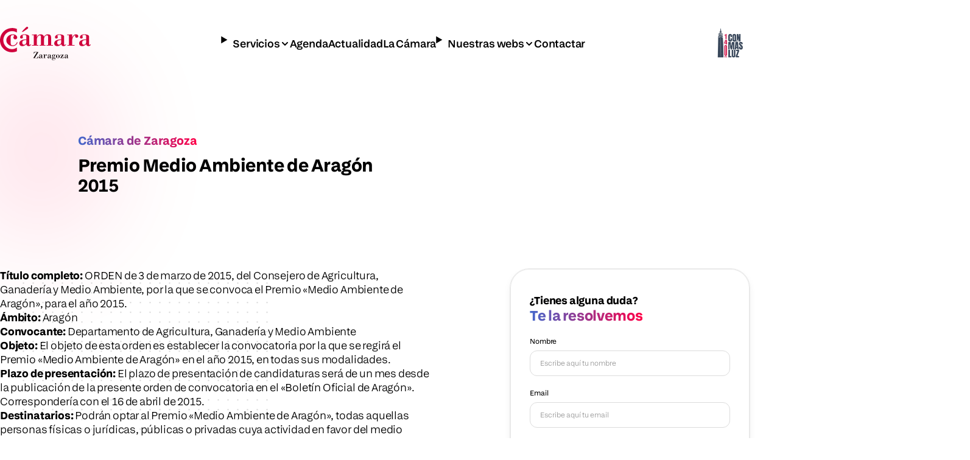

--- FILE ---
content_type: text/html; charset=UTF-8
request_url: https://www.camarazaragoza.com/ayudas/premio-medio-ambiente-de-aragon-2015/
body_size: 8184
content:





<!DOCTYPE html>
<html lang="es-ES">
<head>
    <meta charset="UTF-8">
    <meta name="viewport" content="width=device-width, initial-scale=1.0">
    <title>Premio Medio Ambiente de Aragón 2015 — Cámara de Zaragoza</title>
    <link rel="icon" type="image/x-icon" href="/favicon.ico">

    <link rel='dns-prefetch' href='//s.w.org' />
		<script type="text/javascript">
			window._wpemojiSettings = {"baseUrl":"https:\/\/s.w.org\/images\/core\/emoji\/2.3\/72x72\/","ext":".png","svgUrl":"https:\/\/s.w.org\/images\/core\/emoji\/2.3\/svg\/","svgExt":".svg","source":{"concatemoji":"https:\/\/www.camarazaragoza.com\/wp-includes\/js\/wp-emoji-release.min.js?ver=4.8.25"}};
			!function(t,a,e){var r,i,n,o=a.createElement("canvas"),l=o.getContext&&o.getContext("2d");function c(t){var e=a.createElement("script");e.src=t,e.defer=e.type="text/javascript",a.getElementsByTagName("head")[0].appendChild(e)}for(n=Array("flag","emoji4"),e.supports={everything:!0,everythingExceptFlag:!0},i=0;i<n.length;i++)e.supports[n[i]]=function(t){var e,a=String.fromCharCode;if(!l||!l.fillText)return!1;switch(l.clearRect(0,0,o.width,o.height),l.textBaseline="top",l.font="600 32px Arial",t){case"flag":return(l.fillText(a(55356,56826,55356,56819),0,0),e=o.toDataURL(),l.clearRect(0,0,o.width,o.height),l.fillText(a(55356,56826,8203,55356,56819),0,0),e===o.toDataURL())?!1:(l.clearRect(0,0,o.width,o.height),l.fillText(a(55356,57332,56128,56423,56128,56418,56128,56421,56128,56430,56128,56423,56128,56447),0,0),e=o.toDataURL(),l.clearRect(0,0,o.width,o.height),l.fillText(a(55356,57332,8203,56128,56423,8203,56128,56418,8203,56128,56421,8203,56128,56430,8203,56128,56423,8203,56128,56447),0,0),e!==o.toDataURL());case"emoji4":return l.fillText(a(55358,56794,8205,9794,65039),0,0),e=o.toDataURL(),l.clearRect(0,0,o.width,o.height),l.fillText(a(55358,56794,8203,9794,65039),0,0),e!==o.toDataURL()}return!1}(n[i]),e.supports.everything=e.supports.everything&&e.supports[n[i]],"flag"!==n[i]&&(e.supports.everythingExceptFlag=e.supports.everythingExceptFlag&&e.supports[n[i]]);e.supports.everythingExceptFlag=e.supports.everythingExceptFlag&&!e.supports.flag,e.DOMReady=!1,e.readyCallback=function(){e.DOMReady=!0},e.supports.everything||(r=function(){e.readyCallback()},a.addEventListener?(a.addEventListener("DOMContentLoaded",r,!1),t.addEventListener("load",r,!1)):(t.attachEvent("onload",r),a.attachEvent("onreadystatechange",function(){"complete"===a.readyState&&e.readyCallback()})),(r=e.source||{}).concatemoji?c(r.concatemoji):r.wpemoji&&r.twemoji&&(c(r.twemoji),c(r.wpemoji)))}(window,document,window._wpemojiSettings);
		</script>
		<style type="text/css">
img.wp-smiley,
img.emoji {
	display: inline !important;
	border: none !important;
	box-shadow: none !important;
	height: 1em !important;
	width: 1em !important;
	margin: 0 .07em !important;
	vertical-align: -0.1em !important;
	background: none !important;
	padding: 0 !important;
}
</style>
<link rel='stylesheet' id='__EPYT__style-css'  href='https://www.camarazaragoza.com/wp-content/plugins/youtube-embed-plus/styles/ytprefs.min.css?ver=13.1' type='text/css' media='all' />
<style id='__EPYT__style-inline-css' type='text/css'>

                .epyt-gallery-thumb {
                        width: 33.333%;
                }
                
</style>
<script type='text/javascript' src='https://www.camarazaragoza.com/wp-includes/js/jquery/jquery.js?ver=1.12.4'></script>
<script type='text/javascript' src='https://www.camarazaragoza.com/wp-includes/js/jquery/jquery-migrate.min.js?ver=1.4.1'></script>
<script type='text/javascript'>
/* <![CDATA[ */
var _EPYT_ = {"ajaxurl":"https:\/\/www.camarazaragoza.com\/wp-admin\/admin-ajax.php","security":"539cd0222f","gallery_scrolloffset":"20","eppathtoscripts":"https:\/\/www.camarazaragoza.com\/wp-content\/plugins\/youtube-embed-plus\/scripts\/","eppath":"https:\/\/www.camarazaragoza.com\/wp-content\/plugins\/youtube-embed-plus\/","epresponsiveselector":"[\"iframe.__youtube_prefs_widget__\"]","epdovol":"1","version":"14.2.1.2","evselector":"iframe.__youtube_prefs__[src], iframe[src*=\"youtube.com\/embed\/\"], iframe[src*=\"youtube-nocookie.com\/embed\/\"]","ajax_compat":"","ytapi_load":"light","stopMobileBuffer":"1","vi_active":"","vi_js_posttypes":[]};
/* ]]> */
</script>
<script type='text/javascript' src='https://www.camarazaragoza.com/wp-content/plugins/youtube-embed-plus/scripts/ytprefs.min.js?ver=13.1'></script>
<link rel='https://api.w.org/' href='https://www.camarazaragoza.com/wp-json/' />
<link rel="EditURI" type="application/rsd+xml" title="RSD" href="https://www.camarazaragoza.com/xmlrpc.php?rsd" />
<link rel="wlwmanifest" type="application/wlwmanifest+xml" href="https://www.camarazaragoza.com/wp-includes/wlwmanifest.xml" /> 
<link rel='prev' title='Convocatoria 2015 para la selección de Proyectos Clima' href='https://www.camarazaragoza.com/ayudas/convocatoria-2015-para-la-seleccion-de-proyectos-clima/' />
<link rel='next' title='Ayudas energía 2015. Gobierno de Aragón' href='https://www.camarazaragoza.com/ayudas/15832/' />
<meta name="generator" content="WordPress 4.8.25" />
<link rel="canonical" href="https://www.camarazaragoza.com/ayudas/premio-medio-ambiente-de-aragon-2015/" />
<link rel='shortlink' href='https://www.camarazaragoza.com/?p=15705' />
<link rel="alternate" type="application/json+oembed" href="https://www.camarazaragoza.com/wp-json/oembed/1.0/embed?url=https%3A%2F%2Fwww.camarazaragoza.com%2Fayudas%2Fpremio-medio-ambiente-de-aragon-2015%2F" />
<link rel="alternate" type="text/xml+oembed" href="https://www.camarazaragoza.com/wp-json/oembed/1.0/embed?url=https%3A%2F%2Fwww.camarazaragoza.com%2Fayudas%2Fpremio-medio-ambiente-de-aragon-2015%2F&#038;format=xml" />
    
    <!-- CSS nuevo diseño - después de wp_head() para tener prioridad -->
    <link rel="stylesheet" href="https://www.camarazaragoza.com/wp-content/themes/camarazaragoza2026/css-new/styles.css?v=1768530309">

    </head>
<body class="ayudas-template-default single single-ayudas postid-15705 c-page">

    
    <div class="c-header__background">
    <img 
        class="c-header__logo c-header__logo--color"
        src="https://www.camarazaragoza.com/wp-content/themes/camarazaragoza2026/img-new/logos/camara-zaragoza.svg" 
        alt="Cámara de Zaragoza"
    >
</div>
<header class="c-header__outer">
    <div class="c-header">   
            <a href="/"><img 
            class="c-header__logo c-header__logo--color"
            src="https://www.camarazaragoza.com/wp-content/themes/camarazaragoza2026/img-new/logos/c-de-camara.svg" 
            alt="Cámara de Zaragoza"></a>
            



<details class="c-header__menu c-menu c-menu--mobile u-hide-desktop">
    <img 
        class="c-menu--mobile__logo"
        src="https://www.camarazaragoza.com/wp-content/themes/camarazaragoza2026/img-new/logos/c-de-camara-w.svg" 
        alt="Cámara de Zaragoza"
    >
    <summary class="c-menu__button u-glass-effect">
        <img 
            class="c-menu__button__open"
            src="https://www.camarazaragoza.com/wp-content/themes/camarazaragoza2026/img-new/icons/menu.svg" 
            alt="Menu"
        >
        <img 
            class="c-menu__button__close"
            src="https://www.camarazaragoza.com/wp-content/themes/camarazaragoza2026/img-new/icons/close.svg" 
            alt="Menu"
        >
    </summary>
    <nav class="c-menu__level1 c-menu__block">
                                                <details>
                    <summary class="c-menu__item">Servicios</summary>
                    <div class="c-menu__level2 c-menu__block">
                        <div class="c-menu__title" style="cursor: pointer">Servicios</div>
                        <nav>
                                                            <a href="/category/apoyo-a-pymes" class="c-menu__item">Apoyo a Pymes</a>
                                                            <a href="/category/club-camara" class="c-menu__item">Club Cámara</a>
                                                            <a href="/category/certificados" class="c-menu__item">Certificados</a>
                                                            <a href="/category/comercio-y-turismo" class="c-menu__item">Comercio y Turismo</a>
                                                            <a href="/category/empleo" class="c-menu__item">Empleo</a>
                                                            <a href="/category/emprender" class="c-menu__item">Emprender</a>
                                                            <a href="/category/formacion" class="c-menu__item">Formación</a>
                                                            <a href="/category/internacional" class="c-menu__item">Internacional</a>
                                                            <a href="/category/organizacion-de-eventos" class="c-menu__item">Organización de eventos</a>
                                                            <a href="/category/sostenibilidad" class="c-menu__item">Sostenibilidad</a>
                                                            <a href="/category/tecnologia-y-data" class="c-menu__item">Tecnología y Data</a>
                                                    </nav>
                    </div>
                </details>
                                                            <a href="/agenda" class="c-menu__item">Agenda</a>
                                                            <a href="/category/comunicacion/" class="c-menu__item">Actualidad</a>
                                                            <a href="/category/la-camara" class="c-menu__item">La Cámara</a>
                                                            <details>
                    <summary class="c-menu__item">Nuestras webs</summary>
                    <div class="c-menu__level2 c-menu__block">
                        <div class="c-menu__title" style="cursor: pointer">Nuestras webs</div>
                        <nav>
                                                            <a href="https://escuelaimpulsa.com/" class="c-menu__item">Escuela Impulsa</a>
                                                            <a href="https://redaccion.camarazaragoza.com/" class="c-menu__item">Redacción</a>
                                                            <a href="https://www.basilioparaiso.com/" class="c-menu__item">Fundación Basilio Paraíso</a>
                                                    </nav>
                    </div>
                </details>
                                                            <a href="/la-camara/contactar/" class="c-menu__item">Contactar</a>
                        </nav>
</details>

<div class="c-header__menu c-menu c-menu--desktop u-hide-mobile">
    <nav class="c-menu__level1 c-menu__block u-glass-effect">
                                                <details>
                    <summary class="c-menu__item">Servicios</summary>
                    <div class="c-menu__level2 c-menu__block">
                        <a href="/servicios/" class="c-menu__title">Servicios</a>
                        <nav>
                                                            <a href="/category/apoyo-a-pymes" class="c-menu__item">Apoyo a Pymes</a>
                                                            <a href="/category/club-camara" class="c-menu__item">Club Cámara</a>
                                                            <a href="/category/certificados" class="c-menu__item">Certificados</a>
                                                            <a href="/category/comercio-y-turismo" class="c-menu__item">Comercio y Turismo</a>
                                                            <a href="/category/empleo" class="c-menu__item">Empleo</a>
                                                            <a href="/category/emprender" class="c-menu__item">Emprender</a>
                                                            <a href="/category/formacion" class="c-menu__item">Formación</a>
                                                            <a href="/category/internacional" class="c-menu__item">Internacional</a>
                                                            <a href="/category/organizacion-de-eventos" class="c-menu__item">Organización de eventos</a>
                                                            <a href="/category/sostenibilidad" class="c-menu__item">Sostenibilidad</a>
                                                            <a href="/category/tecnologia-y-data" class="c-menu__item">Tecnología y Data</a>
                                                    </nav>
                        <img 
                            class="c-menu__close"
                            src="https://www.camarazaragoza.com/wp-content/themes/camarazaragoza2026/img-new/icons/close-w.svg" 
                            alt="Cerrar"
                            onclick="this.closest('details').removeAttribute('open');"
                        >
                    </div>
                </details>
                                                            <a href="/agenda" class="c-menu__item">Agenda</a>
                                                            <a href="/category/comunicacion/" class="c-menu__item">Actualidad</a>
                                                            <a href="/category/la-camara" class="c-menu__item">La Cámara</a>
                                                            <details>
                    <summary class="c-menu__item">Nuestras webs</summary>
                    <div class="c-menu__level2 c-menu__block">
                        <a href="/nuestras-webs" class="c-menu__title">Nuestras webs</a>
                        <nav>
                                                            <a href="https://escuelaimpulsa.com/" class="c-menu__item">Escuela Impulsa</a>
                                                            <a href="https://redaccion.camarazaragoza.com/" class="c-menu__item">Redacción</a>
                                                            <a href="https://www.basilioparaiso.com/" class="c-menu__item">Fundación Basilio Paraíso</a>
                                                    </nav>
                        <img 
                            class="c-menu__close"
                            src="https://www.camarazaragoza.com/wp-content/themes/camarazaragoza2026/img-new/icons/close-w.svg" 
                            alt="Cerrar"
                            onclick="this.closest('details').removeAttribute('open');"
                        >
                    </div>
                </details>
                                                            <a href="/la-camara/contactar/" class="c-menu__item">Contactar</a>
                        </nav>
</div>





<script>

document.addEventListener('click', function(e) {
    /* Close other sections when opening a new summary within the main menu */
    var summary = e.target.closest('.c-menu__level1 summary');
    if (summary) {
        var parent = summary.closest('.c-menu__level1');
        var openDetails = parent.querySelectorAll('details[open]');
        for (var i = 0; i < openDetails.length; i++) {
            openDetails[i].open = (openDetails[i] === summary.parentElement);
        }
    }

    /* Close the parent detail when clicking on the panel title */
    var title = e.target.closest('.c-menu__title');
    if (title) {
        var detail = title.closest('details');
        if (detail) {
            detail.open = false;
        }
    }
    
    /* Close all open submenus when clicking outside the menu in desktop */
    if (window.innerWidth >= 1024) {
        var desktopMenu = document.querySelector('.c-menu--desktop');
        if (desktopMenu) {
            var clickedInsideDesktopMenu = e.target.closest('.c-menu--desktop');
            if (!clickedInsideDesktopMenu) {
                var level1 = desktopMenu.querySelector('.c-menu__level1');
                if (level1) {
                    var openDetails = level1.querySelectorAll('details[open]');
                    for (var i = 0; i < openDetails.length; i++) {
                        openDetails[i].removeAttribute('open');
                    }
                }
            }
        }
    }
});

</script>





        <a 
            style="opacity:0"
            href="https://aplicam.camarazaragoza.com/AplicamWeb/Inscripciones/InscripcionesClubCamara.aspx?Club=FORUM" 
            class="c-header__cta c-button 
            c-button--outlined"
        >
            Quiero unirme
            <img src="https://www.camarazaragoza.com/wp-content/themes/camarazaragoza2026/img-new/icons/arrow-right.svg" alt=">">
        </a>
        <img 
            src="/wp-content/uploads/2026/01/140anios.png"
            class="c-140anios"
        >
    </div>
</header>
<style>
    @media (min-width: 400px) and (max-width: 1500px) {
        .c-header__outer .c-header__logo  {
            opacity: 0 !important;
        }
    }

    .c-140anios { display: none; }
    @media (min-width: 1200px) {
        .c-140anios { 
            display: block; 
            height: 55px;
            width: auto;
            border-radius: 4px;
            margin-right: 8px;
            opacity: .8;
        }
        .c-header__cta { display: none; }
    }
    </style>
<script>

</script>




	<main class="l-block u-mm-48 u-md-120">
		<section class="c-hero ">
    <div class="c-hero__container">
        <div class="c-pretitle c-hero__pretitle u-text-gradient">Cámara de Zaragoza</div>
        
        <h1 class="c-h1 c-hero__title">Premio Medio Ambiente de Aragón 2015</h1>
        
                
            </div>
    
    </section>

		
		<div class="c-single__container u-mm-48 u-md-120">
			<section class="c-content" style="max-width: 870px">
				<p><strong>Título completo: </strong>ORDEN de 3 de marzo de 2015, del Consejero de Agricultura, Ganadería y Medio Ambiente, por la que se convoca el Premio «Medio Ambiente de Aragón», para el año 2015.</p>
<p><strong>Ámbito: </strong>Aragón</p>
<p><strong>Convocante:</strong> Departamento de Agricultura, Ganadería y Medio Ambiente</p>
<p><strong>Objeto: </strong><span style="color: #000000;">El objeto de esta orden es establecer la convocatoria por la que se regirá el Premio «Medio Ambiente de Aragón» en el año 2015, en todas sus modalidades.</span></p>
<p><strong>Plazo de presentación:</strong> <span style="color: #000000;">El plazo de presentación de candidaturas será de un mes desde la publicación de la presente orden de convocatoria en el «Boletín Oficial de Aragón».</span> Correspondería con el 16 de abril de 2015.</p>
<p><strong>Destinatarios:</strong> Podrán optar al Premio «Medio Ambiente de Aragón», todas aquellas personas físicas o jurídicas, públicas o privadas cuya actividad en favor del medio ambiente se desarrolle total o parcialmente en esta comunidad autónoma y que hayan destacado por su trayectoria o por un proyecto o actividad concreta de suficiente entidad en defensa de los valores ambientales y naturales en el entorno físico y cultural de Aragón.</p>
<p><strong>Modalidades:</strong></p>
<p>a) Premio «Medio Ambiente de Aragón 2015»</p>
<p>b) Premio «Medio Ambiente de Aragón» en el ámbito académico</p>
<p>c) Premio «Medio Ambiente de Aragón» en el ámbito de la Innovación e Investigación</p>
<p>d) Premio «Medio Ambiente de Aragón» en el ámbito de la Administración Local</p>
<p>e) Premio «Medio Ambiente de Aragón» en el ámbito de las entidades sin ánimo de lucro</p>
<p>f) Premio «Medio Ambiente de Aragón» en el ámbito de las empresas</p>
<p><strong><a href="http://www.boa.aragon.es/cgi-bin/EBOA/BRSCGI?CMD=VERDOC&amp;BASE=BOLE&amp;PIECE=BOLE&amp;DOCS=1-39&amp;DOCR=19&amp;SEC=FIRMA&amp;RNG=200&amp;SEPARADOR=&amp;&amp;PUBL=20150316">Ver Documento completo</a></strong></p>
			</section>

			<aside class="c-single__sidebar">
				
<form 
	class="c-contact-form u-mm-40" 
	action="https://www.camarazaragoza.com/wp-content/themes/camarazaragoza2026/contact-form-send.php" 
	method="post"
	id="contactar__form"
	data-contact="sostenibilidad">
	
	<input 
		type="hidden" 
		name="para" 
		id="frm_para" 
		value="at.cliente@camarazaragoza.com" />
	<input 
		type="hidden" 
		name="Referencia" 
		id="frm_referencia" 
		value="Premio Medio Ambiente de Aragón 2015" />
	<input 
		type="hidden" 
		name="Página" 
		id="frm_url" 
		value="https://www.camarazaragoza.com/ayudas/premio-medio-ambiente-de-aragon-2015/" />
	
	<p style="font-weight:bold">¿Tienes alguna duda?</p>
	<h2 class="c-h3 u-text-gradient">Te la resolvemos</h2>
	
	<label 
		for="nombre" 
		class="u-mm-24 u-md-16">Nombre</label>
	<input 
		type="text" 
		id="nombre" 
		name="Nombre" 
		placeholder="Escribe aquí tu nombre"
		required>
	
	<label 
		for="email" 
		class="u-mm-20 u-md-16">Email</label>
	<input 
		type="email" 
		id="email" 
		name="email" 
		placeholder="Escribe aquí tu email"
		required>
	
	<label 
		for="comentario" 
		class="u-mm-20 u-md-16">Cuéntanos tu duda o comentario</label>
	<textarea 
		id="comentario" 
		name="Comentario" 
		placeholder="Escribe aquí tu duda o comentario" 
		style="height: 120px;"
		required>
	</textarea>
	
	<div class="c-contact-form__contact-button u-mm-12 u-md-8">
		<button 
			type="submit" 
			class="c-button c-button--outlined js-contact-open"
			required>
			Enviar consulta
			<img src="https://www.camarazaragoza.com/wp-content/themes/camarazaragoza2026/img-new/icons/send.svg" alt=">">
		</button>
		<div class="c-contact">
						<img src="https://www.camarazaragoza.com/img/contactar/sede.jpg" alt="Atención al cliente Cámara Zaragoza">
			<p>
				<strong>Atención al cliente Cámara Zaragoza</strong>
				Sede Central<br>
				(+34) 976 30 61 61<br>
				<a href="/cdn-cgi/l/email-protection#7213065c111e1b171c06173211131f13001308130013151d08135c111d1f"><span class="__cf_email__" data-cfemail="d8b9acf6bbb4b1bdb6acbd98bbb9b5b9aab9a2b9aab9bfb7a2b9f6bbb7b5">[email&#160;protected]</span></a>
			</p>
		</div>
	</div>
</form>

			</aside>
		</div>
	</main>
<footer class="c-footer l-block u-mm-48 u-md-64">
    <section class="c-promos">
    <a href="https://ticnegocios.camarazaragoza.com/acelera-pyme/"><img src="https://www.camarazaragoza.com/wp-content/themes/camarazaragoza2026/img-new/banners/acelerapyme.png"></a>
    <a href="https://www.camarazaragoza.com/productos/programa-kit-digital/"><img src="https://www.camarazaragoza.com/wp-content/themes/camarazaragoza2026/img-new/banners/kitdigital.png"></a>
    <a href="https://www.camarazaragoza.com/productos/competitividad/aries-aragon-impulso-de-empresas/"><img src="https://www.camarazaragoza.com/wp-content/themes/camarazaragoza2026/img-new/banners/aries.png"></a>
    <a href="https://www.basilioparaiso.com/"><img src="https://www.camarazaragoza.com/wp-content/uploads/2026/01/banner-basilio-paraiso.png"></a>
</section>

    <section class="c-newsletter u-mm-96 u-md-160" style="position: relative;">
    <div class="c-newsletter__pretitle-title">
        <p class="c-newsletter__pretitle c-pretitle u-text-gradient">Suscríbete</p>
        <h2 class="c-newsletter__title c-h1" style="margin-bottom: 0">Mantente al día con las novedades de Cámara</h2>
    </div>
    <p class="c-newsletter__description">Recibe novedades y contenido seleccionado en tu correo electrónico.</p>
    <form action="#" class="c-newsletter__form">
        <div class="c-newsletter__input-button">
            <input type="email" placeholder="Escribe aquí tu email" class="c-newsletter__input c-input">
            <button type="submit" class="c-button c-button--filled c-newsletter__button">
                Recibir las novedades
                <img src="https://www.camarazaragoza.com/wp-content/themes/camarazaragoza2026/img-new/icons/mail.svg" alt=">">
            </button>
        </div>
        <p class="c-newsletter__privacy">Conoce nuestra <a href="#">política de privacidad</a></p>
    </form>

    
    <span class="c-decoration c-decoration--circle c-decoration__bottom-right-circle-blue"></span>
    <span class="c-decoration c-decoration--squares c-decoration__bottom-squares"></span>
    <span class="c-decoration c-decoration--circle c-decoration__bottom-left-circle-red"></span>
</section>

    <section class="c-footer-nav u-mm-36 u-md-144">
    <details class="c-footer-nav__about">
        <summary class="c-footer-nav__about__summary">
            <h2 class="c-footer-nav__title">Sobre Cámara</h2>
        </summary>
        <ul class="c-footer-nav__about__list">
                            <li><a href="https://www.camarazaragoza.com/la-camara/mision-y-vision/">Misión, visión y valores</a></li>
                    <li><a href="https://www.camarazaragoza.com/productos/registroelectronico/">Registro Electrónico</a></li>
                    <li><a href="https://www.camarazaragoza.com/wp-content/uploads/2024/02/CARTA-DE-SERVICIOS-Y-TARIFAS-2024.pdf">Carta de servicios y tarifas 2024</a></li>
                    <li><a href="/la-camara/perfil-contratante/">Perfil del contratante</a></li>
                    <li><a href="/la-camara/proveedores/facturacion/">Factura electrónica</a></li>
                    <li><a href="/programa-de-cumplimiento-normativo/">Política de cumplimiento normativo</a></li>
                    <li><a href="https://www.camarazaragoza.com/la-camara/transparencia/informacion-institucional/">Portal de transparencia</a></li>
                    <li><a href="https://www.camarazaragoza.com/la-camara/funcion-consultiva/">Función consultiva</a></li>
                    <li><a href="/sobre-camara/">Más sobre Cámara</a></li>
                </ul>
    </details>
    <details class="c-footer-nav__where">
        <summary class="c-footer-nav__where__summary">
            <h2 class="c-footer-nav__title">Dónde estamos</h2>
        </summary>
        <ul class="c-footer-nav__where__list">
            <li style="grid-row: span 2;"><p>
                Paseo Isabel La Católica, 2<br>
                50009 Zaragoza<br>
                Tel. +34 976 30 61 61
            </p></li>
            <li>
                <a href="https://maps.app.goo.gl/F4CmrG5rpRywFZ5G6">
                    Mapa
                    <svg style="margin-left: 3px" xmlns="http://www.w3.org/2000/svg" width="8" height="8" viewBox="0 0 8 8" fill="none">
                        <path d="M0.666504 7.33317L7.33317 0.666504M7.33317 0.666504H1.33317M7.33317 0.666504V6.6665" stroke="black" stroke-width="1.33333" stroke-linecap="round" stroke-linejoin="round"/>
                    </svg>
                </a>
            </li>
            <li><a href="/la-camara/contactar/como-llegar/">Cómo llegar</a></li>
            <li><a href="/la-camara/contactar/horario-de-atencion-al-publico/">Horario atención</a></li>
            <li><a href="/la-camara/contactar/">Contacto</a></li>
        </ul>
    </details>
    <div class="c-footer-nav__social">
        <h2 class="c-footer-nav__title">Nuestras redes sociales</h2>
        <ul class="c-footer-nav__social__list" style="margin-top: 24px;">
            <li><a href="https://es.linkedin.com/company/camara-de-comercio-e-industria-de-zaragoza" target="_blank"><img src="https://www.camarazaragoza.com/wp-content/themes/camarazaragoza2026/img-new/social/linkedin.svg"></a></li>
            <li><a href="https://es-es.facebook.com/camarazaragoza" target="_blank"><img src="https://www.camarazaragoza.com/wp-content/themes/camarazaragoza2026/img-new/social/facebook.svg"></a></li>
            <li><a href="https://www.youtube.com/user/CamaraZaragoza" target="_blank"><img src="https://www.camarazaragoza.com/wp-content/themes/camarazaragoza2026/img-new/social/youtube.svg"></a></li>
            <li><a href="https://www.instagram.com/camarazaragoza/" target="_blank"><img src="https://www.camarazaragoza.com/wp-content/themes/camarazaragoza2026/img-new/social/instagram.svg"></a></li>
            <li><a href="https://www.tiktok.com/@camaradezaragoza" target="_blank"><img src="https://www.camarazaragoza.com/wp-content/themes/camarazaragoza2026/img-new/social/tiktok.svg"></a></li>
        </ul>
        <a href="/actualidad/camara-zaragoza-renueva-su-sello-rsa/" class="c-footer-nav__rsa"><img src="https://www.camarazaragoza.com/wp-content/themes/camarazaragoza2026/img-new/logos/rsa2023.png" alt="RSA 2003"></a>
    </div>
    <script data-cfasync="false" src="/cdn-cgi/scripts/5c5dd728/cloudflare-static/email-decode.min.js"></script><script>
    if (matchMedia('(min-width:1024px)').matches) {
        var details = document.querySelectorAll('.c-footer-nav > details');
        for (var i = 0; i < details.length; i++) {
            details[i].open = true;
        }
    }
    </script>
</section>




    


<section class="c-footer__related" aria-label="Entidades relacionadas">
    <a href="https://www.camarasaragon.com/" target="_blank">
        <img src="https://www.camarazaragoza.com/wp-content/themes/camarazaragoza2026/img-new/logos/camaras-aragon.svg" alt="Cámaras Aragón">
    </a>
    <a href="https://www.feuz.es/" target="_blank">
        <img src="https://www.camarazaragoza.com/wp-content/themes/camarazaragoza2026/img-new/logos/feuz.svg" alt="FEUZ">
    </a>
    <a href="https://www.feriazaragoza.es/" target="_blank">
        <img src="https://www.camarazaragoza.com/wp-content/themes/camarazaragoza2026/img-new/logos/feria-zaragoza.svg" alt="Feria de Zaragoza">
    </a>
    <a href="https://www.feriazaragoza.es/recintos/palacio-de-congresos" target="_blank">
        <img src="https://www.camarazaragoza.com/wp-content/themes/camarazaragoza2026/img-new/logos/palacio-de-congresos-de-zaragoza.png" alt="Palacio de Congresos de Zaragoza">
    </a>
    <a href="https://www.camara.es/" target="_blank">
        <img src="https://www.camarazaragoza.com/wp-content/themes/camarazaragoza2026/img-new/logos/camaras-espana.svg" alt="Cámara de Comercio de España">
    </a>
    <a href="http://www.basilioparaiso.com/" target="_blank">
        <img src="https://www.camarazaragoza.com/wp-content/themes/camarazaragoza2026/img-new/logos/basilio-paraiso-fundacion.svg" alt="Fundación Basilio Paraíso">
    </a>
</section>    <section class="c-footer__legal u-mm">
    <p class="c-footer__legal-links">
    			<a href="/la-camara/informacion-de-la-web/datos-corporativos/">Datos corporativos</a>
			<a href="/la-camara/informacion-de-la-web/aviso-legal/">Aviso legal</a>
			<a href="https://www.camarazaragoza.com/politica-de-privacidad/">Política de privacidad</a>
			<a href="/la-camara/informacion-de-la-web/politica-de-cookies/">Cookies</a>
	    </p>
    <p class="c-footer__copyright">
        Copyright 2026. Cámara Oficial de Comercio, Industria y Servicios de Zaragoza
    </p>
</section>

</footer>

<form class="c-search c-search--footer js-search-footer" action="/" method="get">
    <label class="c-search__label" for="search">¿De qué manera te podemos ayudar?</label>
    <div class="c-search__input c-input-search u-mm-12 u-md-16">
        <input type="text" name="s" placeholder="Busca lo que necesites" value="">
        <button type="submit" class="c-button c-button--filled">
            <img src="https://www.camarazaragoza.com/wp-content/themes/camarazaragoza2026/img-new/icons/search-alt.svg" alt="Buscar">
        </button>
    </div>
    <p class="c-search__help u-mm-8 u-md-8">Basilio, tu asistente de inteligencia artificial, te echa una mano. <a href="/basilio-ia">Saber más</a></p>
</form>

<script>
document.addEventListener('DOMContentLoaded', function() {
    var footerSearch = document.querySelector('.js-search-footer');
    if (!footerSearch) return;
    
    // Si hay un hero del frontpage, usar su altura; si no, usar window.innerHeight
    var frontpageHero = document.querySelector('.c-frontpage-hero');
    var activationOffset = frontpageHero ? frontpageHero.offsetHeight : window.innerHeight;
    
    var toggleOverlay = function() {
        footerSearch.classList.toggle('is-visible', window.scrollY >= activationOffset);
    };
    toggleOverlay();
    window.addEventListener('scroll', toggleOverlay, { passive: true });
});
</script>


<!-- Cookies //-->
<div class="c-cookie-consent  js-cookies-consent" style="display:none">
	<p>Gestionar el consentimiento de las cookies:<br><br></p>
	<div class="c-cookie-consent__buttons">
		<button class="c-btn js-cookies-consent--accept">Aceptar</button>	
		<button class="c-btn js-cookies-consent--not-accept">Rechazar</button>	
		<button class="c-btn js-cookies-consent--config">Configurar</button>
	</div>
	<p>Utilizamos cookies propias y de terceros para realizar análisis de uso y de medición de nuestra web para mejorar nuestros servicios. Más información <a href="http://www.camarazaragoza.com/la-camara/informacion-de-la-web/politica-de-cookies/">aquí</a>. Puedes aceptar todas las cookies, rechazarlas o configurar su uso clicando “<a href="https://www.camarazaragoza.com/configuracion-de-cookies/">Configurar</a>".</p>
</div>
<!-- FIN - cookies //-->
<script type='text/javascript' src='https://www.camarazaragoza.com/wp-content/plugins/youtube-embed-plus/scripts/fitvids.min.js?ver=13.1'></script>
<script type='text/javascript' src='https://www.camarazaragoza.com/wp-includes/js/wp-embed.min.js?ver=4.8.25'></script>



<span class="c-decoration c-decoration--circle c-decoration__top-left-circle"></span>
<span class="c-decoration c-decoration--squares c-decoration__top-left-squares"></span>

<span class="c-decoration c-decoration--circle c-decoration__middle-right-circle-red"></span>
<span class="c-decoration c-decoration--circle c-decoration__middle-right-circle-blue"></span>

<span class="c-decoration c-decoration--circle c-decoration__third-left-circle-red"></span>
<span class="c-decoration c-decoration--circle c-decoration__third-left-circle-blue"></span>



</body>
</html>


--- FILE ---
content_type: text/css
request_url: https://www.camarazaragoza.com/wp-content/themes/camarazaragoza2026/css-new/base/reset.css
body_size: 253
content:

/* _reset.css */

/* https://piccalil.li/blog/a-modern-css-reset/ */

*,::after,::before{box-sizing:border-box}
blockquote,
body,dd,dl,figure,
h1,h2,h3,h4,
p{margin:0}
ol[role=list],ul[role=list]{list-style:none}
html:focus-within{scroll-behavior:smooth}
body{min-height:100vh;text-rendering:optimizeSpeed;line-height:1.5}
a:not([class]){-webkit-text-decoration-skip:ink;text-decoration-skip-ink:auto}
img,picture{max-width:100%;display:block}
button,input,select,textarea{font:inherit}
@media (prefers-reduced-motion:reduce){
	html:focus-within{scroll-behavior:auto}
	*,::after,::before{
		-webkit-animation-duration:.01ms!important;
		animation-duration:.01ms!important;
		-webkit-animation-iteration-count:1!important;
		animation-iteration-count:1!important;
		transition-duration:.01ms!important;
		scroll-behavior:auto!important
	}
}

* {
	word-wrap: break-word;
}

:root {
	interpolate-size: allow-keywords;
}





--- FILE ---
content_type: text/css
request_url: https://www.camarazaragoza.com/wp-content/themes/camarazaragoza2026/css-new/base/elements.css?v=2
body_size: 911
content:

/* _elements.css */






html {
	font-size: 62.5%; /* 1rem = 10px = 62,5% * 16px (browser default) */
	font-weight: 300;
	overflow-x: hidden;
	width: 100%;
	max-width: 100vw;
	position: relative;
	box-sizing: border-box;
}

body {
	background-size : 100%;
	margin: 0;
    font-family: var(--font-primary), -apple-system, BlinkMacSystemFont, 'Segoe UI', Roboto, sans-serif;
	color: #000000;
	overflow-x: hidden;
	width: 100%;
	max-width: 100%;
	clip-path: inset(0);
	font-size: 1.8rem;
	letter-spacing: -0.01em; /* -10% */
	font-weight: 300;
	line-height: calc( 100% * 24 / 18 );
	position: relative;
	left: 0;
	right: 0;
}

main, p, li {
	font-size: 1.8rem;
	line-height: calc( 100% * 24 / 18 ); 
}

p, li {
	letter-spacing: -0.18px;
}

img { max-width : 100%; }

p, h1, h2, h3, h4, h5, h6 {
	max-width: 80ch;
	margin-top: 0;
	margin-bottom: 0;
}

li+li {
	margin-top: 2rem;
}

strong {
	font-weight: 700;
}


a {
	color: var(--color-links);
}
	 a:hover,
	 a:focus {
		color: var(--color-grey-6);
	}
a > img:hover {
	opacity: var(--interaction-opacity);
}

label,
legend {
	font-weight: 400;
}



input[type=text],
input[type=password],
input[type=email],
input[type=tel],
input[type=number],
input[type=date],
input[type=time],
input[type=datetime-local],
textarea,
select {
	appearance: none;
	border-radius: var(--radius-s);
	line-height: 4.2rem;
	width: 100%;
	max-width: 420px;
	height: 56px;
	padding-left: 1.6rem;
	border: 1px solid var(--color-grey);
	font-size: 1.4rem;
	position: relative;
}
select {
	background-image: url('/wp-content/themes/camarazaragoza2026/img-new/icons/chevron-down-g.svg');
	background-size: 24px 24px;
	background-repeat: no-repeat;
	background-position: right 16px center;
}
input::placeholder, textarea::placeholder {
	color: var(--color-grey-titanium);
}
label,
legend {
	font-size: 1.4rem;
}
label + input {
	margin-top: 8px;
}
legend {
	margin-bottom: 8px;
}

@media (min-width: 1024px) {
	input[type=text],
	input[type=password],
	input[type=email],
	input[type=tel],
	input[type=number],
	input[type=date],
	input[type=time],
	input[type=datetime-local],
	textarea,
	select {
		height: 42px;
		font-size: 1.2rem;
	}
	label,
	legend {
		font-size: 1.2rem;
	}
	label + input {
		margin-top: 4px;
	}
	legend {
		margin-bottom: 4px;
	}
}

input[type=checkbox],
input[type=radio] {
	display: inline-block;
	width: 28px;
	height: 28px;
	aspect-ratio: 1 / 1;

	appearance: none;
	border-radius: 8px;
	border: 1px solid #DCDCDC;
	background: white;
}
input[type=radio] {
	border-radius: 999px;
}

input[type=checkbox]:checked,
input[type=radio]:checked {
	border-color: #999999;
}
input[type=checkbox]:checked {
	background: white url('/wp-content/themes/camarazaragoza2026/img-new/icons/check-g.svg') no-repeat center center;
}
input[type=radio]:checked {
	background-color: #999999;
	box-shadow: 0 0 0 6px white inset;
}


--- FILE ---
content_type: text/css
request_url: https://www.camarazaragoza.com/wp-content/themes/camarazaragoza2026/css-new/layouts/grid-form.css
body_size: -150
content:


.l-grid-form {
    display: grid;
    grid-template-columns: 1fr;
    gap: 20px;
}

@media (min-width: 1024px) {
    .l-grid-form {
        grid-template-columns: repeat(6, 1fr);
        gap: 24px;
    }
}






--- FILE ---
content_type: text/css
request_url: https://www.camarazaragoza.com/wp-content/themes/camarazaragoza2026/css-new/layouts/scrollable.css
body_size: -4
content:

.l-scrollable {
    overflow-x: auto;
    scroll-snap-type: x mandatory;
}
.l-scrollable__wrapper {
    display: flex;
    gap: 1.6rem;
    margin-left: 2.4rem;
    margin-right: 2.4rem;
}
.l-scrollable__wrapper > * {
    scroll-snap-align: 2.4rem;
    flex-shrink: 0;
}


@media (min-width: 768px) {
    .l-scrollable {
        width: 100%;
        margin-inline: auto;
    }
    .l-scrollable__wrapper {
        gap: 2.4rem;
        margin-left: 2.4rem;
        margin-right: 4.8rem;
    }
}

@media (min-width: 1512px) {
    .l-scrollable {
        width: 100%;
        max-width: calc(1512px + 120px);
        margin-inline: auto;
    }
    .l-scrollable__wrapper {
        margin-left: 60px;
        margin-right: 60px;
    }
}

--- FILE ---
content_type: text/css
request_url: https://www.camarazaragoza.com/wp-content/themes/camarazaragoza2026/css-new/components/card-photo.css
body_size: 177
content:

.c-card-photo {
    isolation: isolate;
    position: relative;
}

.c-card-photo .c-card__link {
    gap: 20px;
}

.c-card-photo .c-card__media {
    width: 100%;
    margin-bottom: 0;
}

.c-card-photo .c-card__content {
    padding-inline: 16px;
    padding-bottom: 0;
    border: none;
    background: none;
    box-shadow: none;
}

.c-card-photo .c-card__title {
    max-width: 408px;
}

.c-card-photo .c-card__media + .c-card__content {
    padding-top: 0;
}

.c-card-photo .c-card__content::after {
    display: none;
}

.c-card-photo .c-card__link:hover .c-card__content {
    background: none;
}

.c-card-photo .c-card__button {
    position: absolute;
    bottom: 16px;
    right: 16px;
    border: 2px solid white;
    height: 4rem;
    font-size: 1.6rem;
    padding-inline: 1.6rem;
}
.c-card-photo .c-card__button img {
    width: 2.0rem;
    height: 2.0rem;
}
.c-card-photo .c-card__link:hover .c-card__button {
    background: var(--color-secondary);
}




--- FILE ---
content_type: text/css
request_url: https://www.camarazaragoza.com/wp-content/themes/camarazaragoza2026/css-new/components/contact-form.css
body_size: 771
content:


.c-contact-form {
    max-width: 488px;

    border: 1px solid var(--color-grey-e9);
    border-radius: var(--radius-xl);
    box-shadow: 0 0 0 1px #E9E9E9 inset, 0 6px 12px 0 rgba(0, 0, 0, 0.05);
    padding: 40px 32px 48px 32px;
    background-color: white;
}
    .c-contact-form h2 {
        font-size: 2.4rem;
        line-height: 28px;
    }

    .c-contact-form label {
        display: block;
    }


@media (min-width: 1400px) {
    .c-contact-form {
        padding: 36px 36px 40px 36px;
    }
    .c-contact-form__contact-button {
        display: flex;
        align-items: center;
        gap: 24px;
        flex-direction: row-reverse;
    }
    .c-contact {
        margin-top: 0;
    }
}




.c-contact {
    display: flex;
    align-items: center;
    gap: 16px;
    margin-top: 20px;

    img {
        width: 72px;
        border-radius: 50%;
        aspect-ratio: 1 / 1;
        flex-shrink: 0;
        flex-grow: 0;
        object-fit: cover;
    }

    p {
        font-size: 1.2rem;
    }

    strong {
        display: block;
        font-size: 1.4rem;
    }
}
@media (min-width: 1024px) {
    .c-contact {
        margin-top: 24px;
        gap: 8px;

        p {
            font-size: 1.0rem;
        }

        img {
            width: 56px;
        }
        strong {
            font-size: 1.2rem;
        }
    }
}


/*    <form class="c-contact-form" action="#" method="post">
        <p>¿Tienes alguna duda?</p>
        <h2 class="c-h3 u-gradient-text">Te la resolvemos</h2>
        <label for="name">Nombre</label>
        <input type="text" id="name" name="name">
        <label for="email">Email</label>
        <input type="email" id="email" name="email">
        <label for="message">Cuéntanos tu duda o comentario</label>
        <textarea id="message" name="message"></textarea>
        <button type="submit" class="c-button c-button--outlined">
            Enviar consulta
            <img src="img/icons/send.svg" alt=">">
        </button>
        <div class="c-contact">
            <img src="img/dev/chica.jpg" alt="Marta">
            <p>
                <strong>Marta Sorbed Valero</strong>
                Área de Internacionalización<br>
                976 30 61 61 (ext. 244)<br>
                <a href="mailto:msorbed@camarazaragoza.com">msorbed@camarazaragoza.com</a>
            </p>
        </div>
    </form>
    */

--- FILE ---
content_type: text/css
request_url: https://www.camarazaragoza.com/wp-content/themes/camarazaragoza2026/css-new/components/header.css?v2
body_size: 488
content:


.c-header,
.c-header__background {
    margin-top: 32px;
    width: clamp( 280px, calc(100% - 48px), var(--max-width));
    margin-inline: auto;
}

.c-header__background {
    position: relative;
    z-index: -1;
}

.c-header__outer {
    position: fixed;
    top: 0;
    left: 0;
    width: 100%;
    max-width: 100vw;
    z-index: 80;
}

.c-header {
    position: relative;
    display: flex;
    align-items: center;
    justify-content: space-between;
    z-index: 80;
}



.c-header__logo {
    width: auto;
    height: 55px;
    object-fit: contain;
}

    @media (min-width: 1024px) {
        .c-header,
        .c-header__background {
            margin-top: 44px;
        }
        
    }

.c-header__cta { display: none; }

.c-header__cta.c-button--outlined {
    background: rgba(255, 255, 255, 0.30);
    outline: 1px solid rgba(255, 255, 255, 0.35);
    backdrop-filter: blur(16px);
    -webkit-backdrop-filter: blur(16px);
    box-shadow:
        inset 0 1px 0 rgba(255, 255, 255, 0.4),
        inset 0 -1px 0 rgba(255, 255, 255, 0.15);
}
@media (min-width: 1024px) {
    .c-header__cta { display: flex; }
}





.c-frontpage-hero .c-header__background {
    z-index: 25;
    margin-top: 12px;
    width: clamp( 280px, calc(100% - 32px), var(--max-width));
}

@media (min-width: 1024px) {
    .c-frontpage-hero .c-header {
        margin-top: 44px;
    }
    .c-frontpage-hero .c-header__background {
        margin-top: 28px;
    }
    body.is-header-white .c-menu__level1 {
        background: rgba(255, 255, 255, 0.15);
        box-shadow: inset 0 1px 0 rgba(255, 255, 255, 0.4), inset 0 -1px 0 rgba(255, 255, 255, 0.20);
    }
    body.is-header-white .c-header .c-menu__block.c-menu__level1 {
        color: white;
    }
    body.is-header-white .c-header summary.c-menu__item::after {
        background-image: url('/wp-content/themes/camarazaragoza2026/img-new/icons/chevron-down-w.svg');
    }
}


body.is-header-white .c-header__logo--white,
body:not(.is-header-white) .c-header__logo--color {
    display: block;
}

body.is-header-white .c-header__logo--color,
body:not(.is-header-white) .c-header__logo--white {
    display: none;
}




--- FILE ---
content_type: text/css
request_url: https://www.camarazaragoza.com/wp-content/themes/camarazaragoza2026/css-new/components/footer/footer-nav.css
body_size: 800
content:



.c-footer-nav {
    position: relative;
    padding-top: 48px;
    padding-bottom: 40px;
    font-size: 1.4rem;
    mix-blend-mode: multiply;
}

.c-footer-nav ul {
    list-style: none;
    padding-left: 0;
    margin-top: 40px;
    margin-bottom: 0;
}

.c-footer-nav li {
    width: fit-content;
}

.c-footer-nav li + li {
    margin-top: 24px;
}

.c-footer-nav a {
    font-size: 1.4rem;
    font-weight: 700;
    text-decoration: none;
    letter-spacing: -0.14px;
}
.c-footer-nav a:hover {
    text-decoration: underline;
}
.c-footer-nav p {
    font-size: 1.4rem;
    margin-bottom: 0;
    margin-top: 0;
    line-height: 24px;
}

.c-footer-nav:before { /* Background all widescreen */
    content: '';
    width: 100vw;
    left: calc(50% - 50vw);
    position: absolute;
    height: 100%;
    background-color: var(--color-grey-f7);
    border-radius: 40px 40px 0 0;
    z-index: -1;
}


.c-footer-nav summary {
    cursor: pointer;
    list-style: none; /* Safari / Firefox */
}
.c-footer-nav summary::marker,
.c-footer-nav summary::-webkit-details-marker {
    content: '';
    display: none; /* Chrome / Edge / Safari */
}
@media (min-width: 1024px) {
    .c-footer-nav summary {
        cursor: text;
        pointer-events: none;
    }
}



.c-footer-nav__title {
    color: var(--color-grey-33);
    font-size: 1.8rem;
    line-height: 1;
    margin-top: 0;
    margin-bottom: 0;
}
    summary .c-footer-nav__title {
        width: 168px; 
        display: flex;
        justify-content: space-between;
        align-items: center;
    }
    summary .c-footer-nav__title::after {
        content: '';
        background: transparent url('/wp-content/themes/camarazaragoza2026/img-new/icons/chevron-down.svg') no-repeat center center;
        width: 24px;
        height: 24px;
        display: inline-block;
        background-size: contain;
    }
    details[open] .c-footer-nav__title::after {
        transform: rotate(180deg);
    }
    @media (min-width: 1024px) {
        summary .c-footer-nav__title::after {
            display: none;
        }
    }


.c-footer-nav__social__list {
    display: flex;
    gap: 0px;
}
.c-footer-nav__social__list li + li {
    margin-top: 0;
}
@media (min-width: 1024px) {
    .c-footer-nav__social__list {
        gap: 8px;
    }
}

.c-footer-nav__social { position: relative; }
.c-footer-nav__rsa {
    display: block;
    position: absolute;
    right: 0;
    bottom: 0;
}



.c-footer-nav {
    display: grid;
    grid-template-columns: 1fr;
    grid-row-gap: 36px;
}



@media (min-width: 1024px) {
    details > * {
        display: block;
    }
    .c-footer-nav {
        grid-template-columns: 5fr 4fr 3fr;
        grid-row-gap: 24px;
    }
    .c-footer-nav__about__list,
    .c-footer-nav__where__list {
        column-count: 2;
        column-gap: 24px;
        column-fill: balance;
    }
    .c-footer-nav__about__list {
        max-width: 540px;
    }
    .c-footer-nav__where__list {
        max-width: 400px;
    }

}




--- FILE ---
content_type: text/css
request_url: https://www.camarazaragoza.com/wp-content/themes/camarazaragoza2026/css-new/components/footer/legal.css
body_size: 207
content:


.c-footer__legal {
    position: relative;
    display: flex;
    flex-direction: column;
    gap: 12px;
    padding-top: 24px;
    padding-bottom: 200px;
}
.c-footer__legal::before {
    content: '';
    position: absolute;
    top: 0;
    left: calc(50% - 50vw);
    width: 100vw;
    height: 100%;
    background-color: var(--color-grey-f7);
    z-index: -1;
}

.c-footer__legal p {
    margin-top: 0;
    margin-bottom: 0;
}

.c-footer__legal-links {
    display: flex;
    justify-content: space-between;
}
.c-footer__legal-links a {
    font-weight: 700;
    text-decoration: none;
    font-size: 1rem;
    line-height: 1;
    letter-spacing: -0.12px;
}
.c-footer__copyright {
    font-size: 1rem;
    line-height: 1;
    letter-spacing: -0.1px;
}



@media (min-width: 400px) {
    .c-footer__legal-links a {
        font-size: 1.2rem;
    }
}

@media (min-width: 1024px) {
    .c-footer__legal {
        padding-top: 36px;
        padding-bottom: 200px;
        flex-direction: row;
        justify-content: space-between


    }
    .c-footer__legal-links {
        justify-content: flex-start;
        gap: 24px;
    }
    .c-footer__legal-links a {
        font-size: 1.4rem;
    }
    .c-footer__copyright {
        font-size: 1.2rem;
    }

}






--- FILE ---
content_type: text/css
request_url: https://www.camarazaragoza.com/wp-content/themes/camarazaragoza2026/css-new/components/footer/newsletter.css
body_size: 311
content:


.c-newsletter {
    max-width: calc( 1512px - 64px - 64px );
    margin-inline: auto;

}


    .c-newsletter__pretitle {
        margin-top: 0;
        margin-bottom: 0;
    }

    .c-newsletter__title {
        margin-top: 8px;
        margin-bottom: 0;
    }

    .c-newsletter__description {
        margin-top: 12px;
        margin-bottom: 0;
    }

    .c-newsletter__form {
        margin-top: 32px;
        margin-bottom: 0;
    }

    .c-newsletter__button {
        display: flex;
        margin-top: 12px;
        margin-bottom: 0;
        min-width: fit-content;
    }

    .c-newsletter__privacy {
        margin-top: 12px;
        margin-bottom: 0;
        color: var(--color-grey-mid);
        font-size: 1.2rem;
        line-height: 1;
        width: fit-content;
    }





@media (min-width: 768px) {
    .c-newsletter__form {
        flex-grow: 1;
        flex-shrink: 0;
        display: flex;
        flex-direction: column;
        gap: 0;
        max-width: 680px;
    }
    .c-newsletter__input-button {
        display: flex;
        gap: 12px;
        border: 1px solid var(--color-grey);
        border-radius: 16px;
        background: white;
        padding: 8px;
    }
    input[type="email"].c-newsletter__input {
        flex-grow: 1;
        flex-shrink: 1;
        border: none;
        height: calc( 56px - 16px );
    }
    .c-newsletter__button {
        flex-grow: 1;
        flex-shrink: 1;
        width: fit-content;
        margin-top: 0;
    }
    .c-newsletter__privacy {
        margin-top: 4px;
    }
}


@media (min-width: 1200px) {
    .c-newsletter {
        display: flex;
        gap: 40px;
        align-items: flex-end;
    }
    .c-newsletter__pretitle-title {
        max-width: 420px;
    }
    .c-newsletter__title.c-h1 {
        font-size: 3.6rem;
    }
    .c-newsletter__description {
        max-width: 200px;
        margin-top: 0;
    }
    .c-newsletter__form {
        margin-top: 0;
    }
    
}





--- FILE ---
content_type: text/css
request_url: https://www.camarazaragoza.com/wp-content/themes/camarazaragoza2026/css-new/components/forms/checkbox-field.css
body_size: -170
content:


.c-checkbox-field {
    display: flex;
    gap: 8px;
    line-height: 1.16; 
}


.c-checkbox-field:has(span) {
    align-items: flex-start;
}
.c-checkbox-field span {
    margin-top: auto;
    margin-bottom: auto;
}






--- FILE ---
content_type: text/css
request_url: https://www.camarazaragoza.com/wp-content/themes/camarazaragoza2026/css-new/templates/inscription.css
body_size: 431
content:





@media (min-width: 1024px) {

    .c-inscription__wrapper {
        display: grid;
        grid-template-columns: repeat(12, 1fr);
        gap: 24px;
        margin-top: 72px;
        align-items: start;
    }

    .c-inscription__main .c-hero {
        padding-left: 328px;
    }

    .c-inscription__form {
        grid-column: 2 / 9;
        grid-row: 1 / 2;
    }

}








.c-inscription__intro {
    background-color: #FFFCEB;
    padding: 32px;
    border-radius: var(--radius-xl) var(--radius-xl) 0 0;
    box-shadow: 0 0 0 1px #E9E9E9 inset, 0 6px 12px 0 rgba(0, 0, 0, 0.05);
}

.c-inscription__intro .c-pretitle {
    font-size: 1.4rem;
}

.c-inscription__title {
    font-size: 2.0rem;
    line-height: 1.1;
    font-weight: 700;
}


@media (min-width: 1024px) {

    .c-inscription__intro {
        max-width: 384px;
        padding: 48px;
        border-radius: 0 32px 32px 0;
        grid-column: 9 / -1;
        grid-row: 1 / 2;
        position: sticky;
        top: 140px;
        height: fit-content;
        width: calc(100% + 25px);
        margin-left: -25px;
        border-left: none;
        z-index: -1;
    }

    .c-inscription__title {
        font-size: 1.6rem;
    }
}






.c-inscription__form {
    border-radius: 8px 8px 24px 24px;
    background-color: white;
    border: 1px solid #E9E9E9;
    box-shadow: 0 6px 12px 0 rgba(0, 0, 0, 0.05);
    padding: 48px 32px;
    margin-top: -8px;
}

@media (min-width: 1024px) {
    .c-inscription__form {
        padding: 64px;
        max-width: 1000px;
        border-radius: 32px 0 0 32px;
        margin-top: 0;
    }
}







.c-inscription__privacy p {
    font-size: 1.0rem;
    line-height: 1.2;  
    margin-top: 4px;
    margin-bottom: 4px;
}
@media (min-width: 1024px) {
    .c-inscription__privacy p {
        font-size: 1.2rem;
        line-height: 14px;
        margin-top: 8px;
        margin-bottom: 8px;
    }
}






--- FILE ---
content_type: image/svg+xml
request_url: https://www.camarazaragoza.com/wp-content/themes/camarazaragoza2026/img-new/social/youtube.svg
body_size: 130
content:
<svg width="48" height="48" viewBox="0 0 48 48" fill="none" xmlns="http://www.w3.org/2000/svg">
<g clip-path="url(#clip0_425_8655)">
<path d="M39.2793 16.4796C38.9267 15.1268 37.8689 14.061 36.54 13.7057C34.1262 13.0498 24.4302 13.0498 24.4302 13.0498C24.4302 13.0498 14.7342 13.0498 12.3204 13.7057C10.9779 14.0746 9.93368 15.1268 9.58109 16.4796C8.93018 18.9256 8.93018 24.0498 8.93018 24.0498C8.93018 24.0498 8.93018 29.1604 9.58109 31.62C9.93368 32.9728 10.9914 34.0386 12.3204 34.3939C14.7342 35.0498 24.4302 35.0498 24.4302 35.0498C24.4302 35.0498 34.1262 35.0498 36.54 34.3939C37.8689 34.0386 38.9267 32.9728 39.2793 31.62C39.9302 29.174 39.9302 24.0498 39.9302 24.0498C39.9302 24.0498 39.9302 18.9392 39.2793 16.4796ZM21.2569 28.6958V19.4038L29.3527 24.0498L21.2569 28.6958Z" fill="black"/>
</g>
<defs>
<clipPath id="clip0_425_8655">
<rect width="31" height="22" fill="white" transform="translate(8.93018 13.0498)"/>
</clipPath>
</defs>
</svg>


--- FILE ---
content_type: image/svg+xml
request_url: https://www.camarazaragoza.com/wp-content/themes/camarazaragoza2026/img-new/logos/feria-zaragoza.svg
body_size: 1532
content:
<svg width="157" height="28" viewBox="0 0 157 28" fill="none" xmlns="http://www.w3.org/2000/svg">
<g clip-path="url(#clip0_430_46970)">
<path d="M2.25122 14.7539H0V27.3532H2.25122V14.7539Z" fill="#034D87"/>
<path d="M38.172 14.7539H35.9208V27.3532H38.172V14.7539Z" fill="#034D87"/>
<path d="M42.7004 14.7539H40.4492V27.3532H42.7004V14.7539Z" fill="#034D87"/>
<path d="M29.3254 14.7539H27.0742V27.3532H29.3254V14.7539Z" fill="#034D87"/>
<path d="M6.83227 14.7539H4.58105V27.3532H6.83227V14.7539Z" fill="#034D87"/>
<path d="M11.3614 14.7539H9.11023V27.3532H11.3614V14.7539Z" fill="#034D87"/>
<path d="M15.8899 14.7539H13.6387V27.3532H15.8899V14.7539Z" fill="#034D87"/>
<path d="M20.3206 14.7539H18.0693V27.3532H20.3206V14.7539Z" fill="#034D87"/>
<path d="M24.7502 14.7539H22.499V27.3532H24.7502V14.7539Z" fill="#034D87"/>
<path d="M33.7678 14.7539H31.5166V27.3532H33.7678V14.7539Z" fill="#034D87"/>
<path d="M21.4653 12.4937H9.12305C9.12305 5.66685 14.6458 0.138184 21.4653 0.138184C28.2847 0.138184 33.8075 5.67344 33.8075 12.4937H21.4653Z" fill="#034D87"/>
<path d="M57.6563 0H47.8351V11.7954H50.6722V7.65711L50.4089 7.39353H56.9124V4.90925H50.4089L50.6722 4.64566V2.75445L50.4089 2.49087H57.6563V0Z" fill="#034D87"/>
<path d="M69.5047 9.30451H61.9743L62.2376 9.04093V7.41329L61.9743 7.14971H68.807V4.64566H61.9743L62.2376 4.38208V2.75445L61.9743 2.49087H69.5047V0H59.4006V11.7954H69.5047V9.30451Z" fill="#034D87"/>
<path d="M79.5299 3.8615C79.5299 4.47434 79.023 5.19919 77.5683 5.19919H74.4152L74.6785 4.93561V2.74786L74.4152 2.48428H77.7328C78.9835 2.48428 79.5364 3.05098 79.5364 3.85491M81.6363 7.7889C81.3006 7.16289 80.8661 6.76751 80.4712 6.58301V6.55665C81.4914 6.08879 82.4064 4.90925 82.4064 3.76266C82.4064 1.16636 80.1091 0 77.7263 0H71.8349V11.7954H74.672V7.73618L74.4218 7.48578H76.5875C77.9106 7.48578 78.5096 7.86139 78.944 8.66532L80.616 11.7954H83.7887L81.6363 7.7889Z" fill="#034D87"/>
<path d="M88.0802 0H85.2432V11.7954H88.0802V0Z" fill="#034D87"/>
<path d="M95.1041 6.7741L95.4069 6.51052L96.2955 4.67861L96.73 3.4859L97.1644 4.67861L98.0662 6.51052L98.3559 6.7741H95.0975H95.1041ZM97.9412 0H95.5451L89.6867 11.7954H92.8134L94.0509 9.2452L93.8732 8.98162H99.5868L99.4091 9.2452L100.673 11.7954H103.773L97.9412 0Z" fill="#034D87"/>
<path d="M58.5248 24.3738H51.4157V24.3409L52.5216 23.3986L58.4524 17.0067V15.0693H47.5452V17.5602H54.5292V17.5866L53.2917 18.5948L47.4004 24.9142V26.8647H58.5248V24.3738Z" fill="#034D87"/>
<path d="M65.0422 21.8368L65.3449 21.5733L66.2336 19.7414L66.668 18.5486L67.1025 19.7414L68.0043 21.5733L68.2939 21.8368H65.0356H65.0422ZM67.8792 15.0693H65.4766L59.6182 26.8647H62.7449L63.9824 24.3145L63.8112 24.051H69.5248L69.3537 24.3145L70.6175 26.8647H73.7179L67.8858 15.0693H67.8792Z" fill="#034D87"/>
<path d="M82.933 18.9316C82.933 19.5444 82.4262 20.2693 80.9715 20.2693H77.8184L78.0817 20.0057V17.8179L77.8184 17.5543H81.136C82.3867 17.5543 82.9396 18.1211 82.9396 18.925M85.0395 22.859C84.7037 22.233 84.2693 21.8376 83.8743 21.6531V21.6267C84.8946 21.1589 85.8096 19.9793 85.8096 18.8327C85.8096 16.243 83.5123 15.0767 81.1229 15.0767H75.2315V26.872H78.0686V22.8128L77.8184 22.5624H79.9841C81.3072 22.5624 81.9062 22.938 82.3406 23.742L84.0126 26.872H87.1853L85.0329 22.8656L85.0395 22.859Z" fill="#034D87"/>
<path d="M92.9121 21.8368L93.2149 21.5733L94.1036 19.7414L94.538 18.5486L94.9725 19.7414L95.8743 21.5733L96.1639 21.8368H92.9056H92.9121ZM95.7426 15.0693H93.34L87.4816 26.8647H90.6083L91.8458 24.3145L91.668 24.051H97.3817L97.2039 24.3145L98.4678 26.8647H101.568L95.736 15.0693H95.7426Z" fill="#034D87"/>
<path d="M114.377 19.7154H107.847V22.2063H111.975L111.711 22.4699C111.494 23.6956 110.303 24.5258 108.631 24.5258C106.129 24.5258 105.037 23.3002 105.037 21.0729C105.037 18.727 106.202 17.4157 108.716 17.4157C109.993 17.4157 111.014 17.8374 111.725 18.6809L113.647 16.7567C112.6 15.6233 110.823 14.9248 108.703 14.9248C104.589 14.9248 102.16 17.4025 102.16 21.0663C102.16 24.7301 104.53 27.0035 108.618 27.0035C109.822 27.0035 111.165 26.5818 111.889 25.9558V26.8717H114.377V19.7089V19.7154Z" fill="#034D87"/>
<path d="M126.101 21.0268C126.101 23.1091 125.14 24.5061 122.744 24.5061C120.348 24.5061 119.367 23.1091 119.367 21.0268C119.367 18.9445 120.355 17.4289 122.744 17.4289C125.134 17.4289 126.101 18.9445 126.101 21.0268ZM128.978 21.0268C128.978 17.5475 126.838 14.9248 122.724 14.9248C118.61 14.9248 116.484 17.5606 116.484 21.0268C116.484 24.4929 118.637 27.0101 122.724 27.0101C126.812 27.0101 128.978 24.5324 128.978 21.0268Z" fill="#034D87"/>
<path d="M141.78 24.3738H134.665V24.3409L135.771 23.3986L141.708 17.0067V15.0693H130.801V17.5602H137.778V17.5866L136.541 18.5948L130.649 24.9142V26.8647H141.78V24.3738Z" fill="#034D87"/>
<path d="M148.297 21.8368L148.6 21.5733L149.488 19.7414L149.923 18.5486L150.357 19.7414L151.259 21.5733L151.549 21.8368H148.29H148.297ZM151.128 15.0693H148.731L142.873 26.8647H146L147.237 24.3145L147.06 24.051H152.773L152.595 24.3145L153.859 26.8647H156.96L151.128 15.0693Z" fill="#034D87"/>
</g>
<defs>
<clipPath id="clip0_430_46970">
<rect width="156.96" height="27.36" fill="white"/>
</clipPath>
</defs>
</svg>


--- FILE ---
content_type: image/svg+xml
request_url: https://www.camarazaragoza.com/wp-content/themes/camarazaragoza2026/img-new/icons/arrow-right.svg
body_size: -192
content:
<svg width="24" height="24" viewBox="0 0 24 24" fill="none" xmlns="http://www.w3.org/2000/svg">
<path d="M5 12H19M19 12L13 6M19 12L13 18" stroke="black" stroke-width="2" stroke-linecap="round" stroke-linejoin="round"/>
</svg>


--- FILE ---
content_type: image/svg+xml
request_url: https://www.camarazaragoza.com/wp-content/themes/camarazaragoza2026/img-new/icons/menu.svg
body_size: -95
content:
<svg width="24" height="18" viewBox="0 0 24 18" fill="none" xmlns="http://www.w3.org/2000/svg">
<path d="M0 1C0 0.447715 0.447715 0 1 0H23C23.5523 0 24 0.447715 24 1C24 1.55228 23.5523 2 23 2H1C0.447716 2 0 1.55228 0 1Z" fill="black"/>
<path d="M0 9C0 8.44771 0.447715 8 1 8H23C23.5523 8 24 8.44771 24 9C24 9.55229 23.5523 10 23 10H1C0.447716 10 0 9.55229 0 9Z" fill="black"/>
<path d="M0 17C0 16.4477 0.447715 16 1 16H23C23.5523 16 24 16.4477 24 17C24 17.5523 23.5523 18 23 18H1C0.447716 18 0 17.5523 0 17Z" fill="black"/>
</svg>


--- FILE ---
content_type: image/svg+xml
request_url: https://www.camarazaragoza.com/wp-content/themes/camarazaragoza2026/img-new/social/instagram.svg
body_size: 950
content:
<svg width="48" height="48" viewBox="0 0 48 48" fill="none" xmlns="http://www.w3.org/2000/svg">
<g clip-path="url(#clip0_425_8656)">
<path d="M37.7466 18.7658C37.6751 17.3241 37.4487 16.347 37.1151 15.4891C36.7695 14.6074 36.3048 13.8448 35.5542 13.0942C34.8035 12.3435 34.0528 11.8788 33.1592 11.5333C32.3013 11.1996 31.3242 10.9733 29.8825 10.9018C28.4408 10.8303 27.988 10.8184 24.3181 10.8184C20.6482 10.8184 20.1954 10.8303 18.7536 10.9018C17.3119 10.9733 16.3348 11.1996 15.4769 11.5333C14.5952 11.8788 13.8326 12.3435 13.082 13.0942C12.3313 13.8448 11.8666 14.5955 11.5211 15.4891C11.1874 16.347 10.9611 17.3241 10.8896 18.7658C10.8181 20.2076 10.8062 20.6604 10.8062 24.3303C10.8062 28.0002 10.8181 28.453 10.8896 29.8947C10.9611 31.3365 11.1874 32.3135 11.5211 33.1714C11.8666 34.0531 12.3313 34.8157 13.082 35.5664C13.8326 36.317 14.5833 36.7817 15.4769 37.1273C16.3348 37.4609 17.3119 37.6873 18.7536 37.7588C20.1954 37.8303 20.6482 37.8422 24.3181 37.8422C27.988 37.8422 28.4408 37.8303 29.8825 37.7588C31.3242 37.6873 32.3013 37.4609 33.1592 37.1273C34.0409 36.7817 34.8035 36.317 35.5542 35.5664C36.3048 34.8157 36.7695 34.0651 37.1151 33.1714C37.4487 32.3135 37.6751 31.3365 37.7466 29.8947C37.8181 28.453 37.83 28.0002 37.83 24.3303C37.83 20.6604 37.8181 20.2076 37.7466 18.7658ZM35.3159 29.7875C35.2563 31.0981 35.0418 31.8131 34.8512 32.2897C34.6009 32.9212 34.315 33.374 33.8384 33.8387C33.3618 34.3034 32.9209 34.6012 32.2894 34.8515C31.8128 35.0421 31.0979 35.2566 29.7872 35.3162C28.3693 35.3757 27.9403 35.3996 24.33 35.3996C20.7197 35.3996 20.3026 35.3876 18.8728 35.3162C17.5621 35.2566 16.8472 35.0421 16.3706 34.8515C15.7391 34.6012 15.2863 34.3153 14.8216 33.8387C14.345 33.362 14.059 32.9212 13.8088 32.2897C13.6182 31.8131 13.4037 31.0981 13.3441 29.7875C13.2845 28.3696 13.2607 27.9406 13.2607 24.3303C13.2607 20.7199 13.2726 20.3029 13.3441 18.8731C13.4037 17.5624 13.6182 16.8475 13.8088 16.3709C14.059 15.7394 14.345 15.2866 14.8216 14.8219C15.2982 14.3453 15.7391 14.0593 16.3706 13.8091C16.8472 13.6184 17.5621 13.404 18.8728 13.3444C20.2907 13.2848 20.7197 13.261 24.33 13.261C27.9403 13.261 28.3573 13.2729 29.7872 13.3444C31.0979 13.404 31.8128 13.6184 32.2894 13.8091C32.9209 14.0593 33.3737 14.3453 33.8384 14.8219C34.315 15.2985 34.6009 15.7394 34.8512 16.3709C35.0418 16.8475 35.2563 17.5624 35.3159 18.8731C35.3754 20.291 35.3993 20.7199 35.3993 24.3303C35.3993 27.9406 35.3874 28.3576 35.3159 29.7875Z" fill="black"/>
<path d="M24.3302 17.3955C20.5054 17.3955 17.3955 20.4935 17.3955 24.3302C17.3955 28.1669 20.4935 31.2649 24.3302 31.2649C28.1669 31.2649 31.2649 28.1669 31.2649 24.3302C31.2649 20.4935 28.1669 17.3955 24.3302 17.3955ZM24.3302 28.8342C21.8399 28.8342 19.8262 26.8205 19.8262 24.3302C19.8262 21.8399 21.8399 19.8262 24.3302 19.8262C26.8205 19.8262 28.8342 21.8399 28.8342 24.3302C28.8342 26.8205 26.8205 28.8342 24.3302 28.8342Z" fill="black"/>
<path d="M31.5389 18.7419C32.4339 18.7419 33.1594 18.0164 33.1594 17.1215C33.1594 16.2265 32.4339 15.501 31.5389 15.501C30.644 15.501 29.9185 16.2265 29.9185 17.1215C29.9185 18.0164 30.644 18.7419 31.5389 18.7419Z" fill="black"/>
</g>
<defs>
<clipPath id="clip0_425_8656">
<rect width="27" height="27" fill="white" transform="translate(10.8301 10.8301)"/>
</clipPath>
</defs>
</svg>


--- FILE ---
content_type: image/svg+xml
request_url: https://www.camarazaragoza.com/wp-content/themes/camarazaragoza2026/img-new/logos/camaras-espana.svg
body_size: 6102
content:
<svg width="130" height="39" viewBox="0 0 130 39" fill="none" xmlns="http://www.w3.org/2000/svg">
<g clip-path="url(#clip0_430_46944)">
<path d="M51.5812 35.7695H52.1644V35.9639H51.7108C51.646 35.9639 51.2572 35.9639 50.8036 36.0287V35.3807C50.6092 35.8343 50.2204 36.0935 49.7668 36.0935C48.9892 36.0935 48.2764 35.2511 48.2764 34.4087C48.2764 33.5015 48.9244 32.7239 49.8316 32.6591C50.2204 32.6591 50.6092 32.8535 50.8036 33.2423V30.6503H50.026V30.4559H50.8036C51.0628 30.4559 51.3868 30.4559 51.646 30.3911L51.5812 35.7695ZM49.702 35.8991C50.026 35.8991 50.35 35.7047 50.4796 35.4455C50.674 35.1215 50.7388 34.8623 50.7388 34.1495C50.7388 32.9183 50.026 32.8535 49.7668 32.8535C49.1188 32.8535 49.1188 33.3071 49.1188 34.5383C49.1188 35.4455 49.1836 35.8991 49.702 35.8991Z" fill="black"/>
<path d="M53.5247 34.1506C53.5247 35.3818 53.4599 35.965 54.2375 35.965C54.8207 35.965 55.3391 35.5114 55.4039 34.9282H55.5983C55.5335 35.641 54.9503 36.1594 54.2375 36.1594C53.2655 36.1594 52.5527 35.317 52.5527 34.345C52.5527 33.4378 53.2655 32.725 54.1727 32.6602C54.6263 32.6602 55.0151 32.8546 55.2743 33.2434C55.4687 33.5026 55.5335 33.8266 55.5335 34.1506H53.5247ZM54.7559 33.9562C54.7559 33.8266 54.8207 33.6322 54.8207 33.5026C54.8207 33.1138 54.6911 32.8546 54.2375 32.8546C53.9135 32.7898 53.6543 33.049 53.5895 33.373C53.5895 33.4378 53.5895 33.4378 53.5895 33.5026V34.021H54.7559V33.9562Z" fill="black"/>
<path d="M62.532 32.0113H62.3376C62.2728 31.6225 62.0784 31.2337 61.8192 30.9097C61.56 30.6505 61.1712 30.5209 60.7824 30.5209C59.6808 30.5209 59.5512 31.5577 59.5512 33.1777C59.5512 34.7977 59.6808 35.1217 59.8752 35.4457C60.0696 35.7049 60.4584 35.8993 60.8472 35.8993C61.1064 35.8993 61.3656 35.8345 61.6248 35.6401C62.0784 35.3161 62.3376 34.8625 62.4672 34.3441H62.6616L62.5968 36.0289H62.4024C62.3376 35.8345 62.2728 35.7049 62.0784 35.5753C61.6896 35.8993 61.236 36.0937 60.7176 36.0937C59.616 36.0937 58.3848 34.9273 58.3848 33.2425C58.3848 31.5577 59.5512 30.2617 60.7176 30.2617C61.1712 30.2617 61.6248 30.4561 62.0136 30.7801C62.0784 30.6505 62.208 30.4561 62.2728 30.3265H62.4672L62.532 32.0113Z" fill="black"/>
<path d="M66.8736 34.345C66.8736 35.317 66.096 36.0946 65.124 36.0946C64.152 36.0298 63.4392 35.2522 63.504 34.2802C63.5688 33.373 64.2816 32.6602 65.1888 32.6602C66.096 32.6602 66.8736 33.373 66.8736 34.2802C66.8736 34.2802 66.8736 34.2802 66.8736 34.345ZM64.5408 33.1138C64.4112 33.3082 64.4112 33.5026 64.4112 34.345C64.4112 35.1226 64.4112 35.317 64.5408 35.5762C64.8 35.9002 65.3184 35.965 65.6424 35.7058C65.7072 35.641 65.772 35.641 65.772 35.5762C65.9016 35.317 65.9016 35.1874 65.9016 34.345C65.9016 33.5026 65.9016 33.373 65.772 33.1138C65.6424 32.9194 65.3832 32.7898 65.124 32.7898C64.8648 32.7898 64.6056 32.9194 64.5408 33.1138Z" fill="black"/>
<path d="M68.1044 32.9837H67.5212V32.7893H67.91C68.234 32.7893 68.6228 32.7893 68.9468 32.7245V33.5021C69.1412 32.9837 69.5948 32.6597 70.1132 32.7245C70.6316 32.6597 71.0204 32.9837 71.0852 33.5021V33.5669C71.2796 33.0485 71.7332 32.7245 72.3164 32.7245C72.7052 32.7245 73.0292 32.9189 73.2236 33.2429C73.3532 33.5669 73.3532 33.8909 73.3532 34.1501V35.7701H73.9364V35.9645H71.9924V35.7701H72.5108V33.6965C72.5108 33.1781 72.5108 32.8541 72.122 32.8541C71.7332 32.9189 71.3444 33.1781 71.2148 33.6317C71.0852 33.9557 71.0204 34.3445 71.0852 34.6685V35.7701H71.6036V35.9645H69.7244V35.7701H70.2428V34.1501C70.2428 33.8261 70.2428 33.4373 70.178 33.1133C70.1132 32.9837 69.9836 32.8541 69.854 32.8541C69.3356 32.8541 69.0116 33.3725 68.882 33.7613C68.8172 34.0853 68.8172 34.4093 68.8172 34.7333V35.7701H69.3356V35.9645H67.3916V35.7701H67.9748V32.9837H68.1044Z" fill="black"/>
<path d="M75.3626 34.1506C75.3626 35.3818 75.3626 35.965 76.0754 35.965C76.6586 35.965 77.177 35.5114 77.2418 34.9282H77.4362C77.3714 35.641 76.7882 36.1594 76.0754 36.1594C75.1034 36.1594 74.3906 35.317 74.3906 34.345C74.3906 33.4378 75.1034 32.725 76.0106 32.6602C76.4642 32.6602 76.9178 32.8546 77.177 33.2434C77.3714 33.5026 77.4362 33.8266 77.4362 34.1506H75.3626ZM76.529 33.9562C76.529 33.8266 76.529 33.6322 76.529 33.5026C76.529 33.1138 76.3994 32.8546 75.9458 32.8546C75.6218 32.7898 75.3626 33.049 75.2978 33.373C75.2978 33.4378 75.2978 33.4378 75.2978 33.5026V34.021H76.529V33.9562Z" fill="black"/>
<path d="M78.5376 32.9833H77.8896V32.7889H78.5376C78.7968 32.7889 79.0561 32.7889 79.3153 32.7241V33.5017C79.5097 32.9185 79.8336 32.7241 80.1576 32.7241C80.4168 32.7241 80.676 32.9185 80.7408 33.1777C80.7408 33.1777 80.7408 33.1777 80.7408 33.2425C80.7408 33.4369 80.6113 33.6313 80.3521 33.6961H80.2873C80.0929 33.6961 79.9633 33.5665 79.9633 33.3721C79.9633 33.3721 79.9633 33.3721 79.9633 33.3073V33.1129C79.9633 33.0481 79.8985 33.0481 79.8985 33.0481C79.8337 33.0481 79.7041 33.1129 79.5745 33.3721C79.3801 33.7609 79.3153 34.1497 79.3153 34.5385V35.8345H80.0281V36.0289H77.8896V35.8345H78.6025V32.9833H78.5376Z" fill="black"/>
<path d="M84.3044 34.8634C84.2396 35.5762 83.6564 36.0946 82.9436 36.0946C82.0364 36.0946 81.2588 35.317 81.2588 34.4098C81.2588 33.4378 82.0364 32.6602 83.0084 32.6602C83.786 32.6602 84.1748 33.1138 84.1748 33.5026C84.1748 33.697 84.0452 33.8914 83.786 33.9562C83.5916 33.9562 83.3972 33.7618 83.3972 33.5674C83.3972 33.5026 83.3972 33.373 83.462 33.373C83.462 33.373 83.5268 33.3082 83.5268 33.2434V33.1786C83.5268 33.049 83.3324 32.9194 82.9436 32.9194C82.166 32.9194 82.1012 33.373 82.1012 34.1506C82.1012 35.3818 82.1012 36.0298 82.8788 36.0298C83.6564 36.0298 83.9804 35.2522 84.0452 34.993L84.3044 34.8634Z" fill="black"/>
<path d="M86.119 35.7698H86.6374V35.9642H84.6934V35.7698H85.2766V32.9186H84.6934V32.7242H85.2766C85.5358 32.7242 85.795 32.7242 86.0542 32.6594L86.119 35.7698ZM86.1838 31.1042C86.1838 31.3634 86.0542 31.5578 85.795 31.6226C85.5358 31.6874 85.3414 31.493 85.2766 31.2338V31.169C85.2766 30.9098 85.5358 30.7154 85.795 30.7802C85.9894 30.7154 86.1838 30.845 86.1838 31.1042Z" fill="black"/>
<path d="M90.5907 34.3438C90.5907 35.3158 89.8131 36.0934 88.8411 36.0934C87.8691 36.0934 87.1562 35.3158 87.1562 34.3438C87.1562 33.4366 87.8691 32.659 88.8411 32.5942H88.9058C89.813 32.5942 90.5907 33.307 90.5907 34.2142C90.5907 34.279 90.5907 34.279 90.5907 34.3438ZM88.2578 33.1126C88.1282 33.307 88.1283 33.5014 88.1283 34.3438C88.1283 35.1214 88.1282 35.3158 88.2578 35.575C88.517 35.899 89.0354 36.0286 89.3594 35.7046C89.4242 35.6398 89.4891 35.6398 89.4891 35.575C89.6187 35.3158 89.6187 35.1862 89.6187 34.3438C89.6187 33.5014 89.6187 33.3718 89.4891 33.1126C89.3595 32.9182 89.1003 32.7886 88.8411 32.7886C88.6467 32.7886 88.3874 32.9182 88.2578 33.1126Z" fill="black"/>
<path d="M96.8108 35.7695H97.394V35.9639H96.9404C96.8756 35.9639 96.4868 35.9639 96.0332 36.0287V35.3807C95.8388 35.8343 95.45 36.0935 94.9964 36.0935C94.2188 36.0935 93.506 35.2511 93.506 34.4087C93.4412 33.5015 94.154 32.7239 95.0612 32.6591C95.45 32.6591 95.8388 32.8535 96.0332 33.2423V30.6503H95.2556V30.4559H96.0332C96.2924 30.4559 96.6164 30.4559 96.8756 30.3911V35.7695H96.8108ZM94.9316 35.8991C95.2556 35.8991 95.5796 35.7047 95.7092 35.4455C95.9036 35.1215 95.9684 34.8623 95.9684 34.1495C95.9684 32.9183 95.2556 32.8535 94.9964 32.8535C94.3484 32.8535 94.3484 33.3071 94.3484 34.5383C94.3484 35.4455 94.4132 35.8991 94.9316 35.8991Z" fill="black"/>
<path d="M98.8197 34.1506C98.8197 35.3818 98.8197 35.965 99.5325 35.965C100.116 35.965 100.634 35.5114 100.699 34.9282H100.893C100.828 35.641 100.245 36.1594 99.5325 36.1594C98.5605 36.1594 97.8477 35.317 97.8477 34.345C97.8477 33.4378 98.5605 32.725 99.4677 32.6602C99.9213 32.6602 100.375 32.8546 100.634 33.2434C100.828 33.5026 100.893 33.8266 100.893 34.1506H98.8197ZM99.9861 33.9562C99.9861 33.8266 99.9861 33.6322 99.9861 33.5026C99.9861 33.1138 99.8565 32.8546 99.4029 32.8546C99.0789 32.7898 98.8197 33.049 98.7549 33.373C98.7549 33.4378 98.7549 33.4378 98.7549 33.5026V34.021H99.9861V33.9562Z" fill="black"/>
<path d="M105.624 33.0481H106.142C106.531 33.0481 107.049 33.0481 107.114 32.0113H107.308V34.3441H107.114C107.049 33.3721 106.725 33.2425 106.142 33.2425H105.624V35.7697H106.725C107.827 35.7697 108.41 35.4457 108.475 34.1497H108.669L108.604 36.0289H103.68V35.8345H104.587V30.7153H103.68V30.4561H108.41L108.475 31.9465H108.28C108.151 30.9745 107.697 30.6505 106.725 30.6505H105.624V33.0481Z" fill="black"/>
<path d="M111.78 33.6318H111.586C111.521 33.1782 111.132 32.7894 110.679 32.8542C110.225 32.8542 109.901 33.1134 109.901 33.3726C109.901 33.6966 110.225 33.7614 110.744 33.8262C111.068 33.891 111.975 34.0206 111.975 34.9278C111.975 35.511 111.521 36.0294 110.938 36.0294H110.873C110.549 36.0294 110.225 35.8998 109.966 35.6406L109.707 35.8998H109.577V34.6686H109.707C109.772 34.9278 109.901 35.187 110.031 35.3814C110.225 35.6406 110.549 35.835 110.873 35.835C111.262 35.835 111.716 35.5758 111.716 35.187C111.716 34.7982 111.456 34.7334 110.744 34.6038C110.42 34.539 109.577 34.4094 109.577 33.567C109.577 32.9838 110.031 32.5302 110.614 32.595C110.614 32.595 110.614 32.595 110.679 32.595C111.003 32.595 111.262 32.7246 111.456 32.919C111.521 32.8542 111.586 32.7894 111.651 32.6598H111.78V33.6318Z" fill="black"/>
<path d="M113.983 37.9078H114.631V38.167H112.622V37.9078H113.205V32.9182H112.622V32.7238H113.076C113.4 32.7238 113.724 32.7238 114.048 32.659V33.307C114.242 32.8534 114.631 32.5942 115.084 32.5942C115.927 32.659 116.575 33.3718 116.575 34.2142C116.575 35.1214 115.927 35.899 115.02 35.9638C114.631 35.9638 114.242 35.7046 114.048 35.3806L113.983 37.9078ZM114.177 33.3718C114.048 33.6958 113.983 34.0198 113.983 34.3438C113.983 34.6678 113.983 34.9918 114.112 35.251C114.307 35.575 114.631 35.7694 115.02 35.8342C115.538 35.8342 115.668 35.3158 115.668 34.3438C115.668 33.955 115.668 33.5014 115.603 33.1126C115.538 32.9182 115.344 32.7886 115.084 32.7886C114.696 32.8534 114.307 33.0478 114.177 33.3718Z" fill="black"/>
<path d="M119.427 33.6961C119.427 33.0481 119.427 32.8537 118.908 32.8537C118.584 32.8537 118.26 32.9185 118.26 33.1129C118.26 33.1777 118.26 33.1777 118.26 33.2425C118.325 33.3073 118.325 33.4369 118.325 33.5017C118.325 33.6961 118.196 33.8257 118.001 33.8257C117.807 33.8257 117.612 33.6961 117.612 33.5017C117.612 33.1129 118.066 32.7241 119.103 32.7241C120.334 32.7241 120.269 33.1777 120.269 33.6961V35.2513C120.269 35.5753 120.269 35.7697 120.464 35.7697C120.593 35.7697 120.723 35.7049 120.723 35.5753H120.852C120.788 35.9641 120.528 36.2233 120.14 36.1585C119.751 36.1585 119.492 35.8345 119.427 35.5105C119.168 35.8993 118.779 36.1585 118.325 36.1585C117.872 36.2233 117.418 35.8993 117.418 35.4457V35.3809C117.418 34.3441 118.908 34.2793 119.492 34.2145L119.427 33.6961ZM119.427 34.3441C118.325 34.4089 118.196 34.7329 118.196 35.1217C118.131 35.3809 118.325 35.6401 118.649 35.7049C118.649 35.7049 118.649 35.7049 118.714 35.7049C118.973 35.7049 119.232 35.5105 119.362 35.2513C119.427 35.1217 119.492 34.9273 119.427 34.7329V34.3441Z" fill="black"/>
<path d="M121.953 32.9828H121.37V32.7884H121.759C122.083 32.7884 122.407 32.7884 122.796 32.7236V33.5012C122.99 32.9828 123.444 32.6588 124.027 32.6588C124.351 32.6588 124.675 32.8532 124.869 33.1124C124.999 33.4364 125.064 33.7604 124.999 34.0844V35.834H125.647V36.0284H123.638V35.834H124.221V33.6956C124.221 33.1772 124.221 32.8532 123.833 32.8532C123.573 32.8532 123.314 32.9828 123.12 33.242C122.861 33.566 122.731 33.9548 122.796 34.4084V35.7692H123.314V35.9636H121.37V35.7692H121.953V32.9828ZM124.675 30.9092C124.74 31.3628 124.416 31.7516 123.962 31.8164C123.962 31.8164 123.962 31.8164 123.897 31.8164C123.638 31.8164 123.379 31.7516 123.185 31.622C122.99 31.5572 122.861 31.4924 122.666 31.4276C122.342 31.4276 122.342 31.6868 122.277 31.8164H122.148C122.083 31.3628 122.407 30.974 122.861 30.9092C122.925 30.9092 122.925 30.9092 122.99 30.9092C123.249 30.9092 123.444 30.974 123.638 31.1036C123.833 31.2332 124.027 31.298 124.221 31.298C124.481 31.298 124.545 31.1036 124.61 30.974H124.675V30.9092Z" fill="black"/>
<path d="M128.239 33.6961C128.239 33.0481 128.239 32.8537 127.721 32.8537C127.397 32.8537 127.073 32.9185 127.073 33.1129C127.073 33.1777 127.073 33.1777 127.073 33.2425C127.138 33.3073 127.138 33.4369 127.138 33.5017C127.138 33.6961 127.008 33.8257 126.814 33.8257C126.619 33.8257 126.425 33.6961 126.425 33.5017C126.425 33.1129 126.878 32.7241 127.915 32.7241C129.146 32.7241 129.082 33.1777 129.082 33.6961V35.2513C129.082 35.5753 129.082 35.7697 129.276 35.7697C129.406 35.7697 129.535 35.7049 129.535 35.5753H129.665C129.665 35.9641 129.341 36.2233 128.952 36.1585C128.563 36.1585 128.304 35.8345 128.239 35.5105C127.98 35.8993 127.591 36.1585 127.138 36.1585C126.684 36.2233 126.23 35.8993 126.23 35.4457V35.3809C126.23 34.3441 127.721 34.2793 128.304 34.2145L128.239 33.6961ZM128.239 34.3441C127.138 34.4089 127.008 34.7329 127.008 35.1217C126.943 35.3809 127.138 35.6401 127.462 35.7049C127.462 35.7049 127.462 35.7049 127.526 35.7049C127.786 35.7049 128.045 35.5105 128.174 35.2513C128.239 35.1217 128.304 34.9273 128.239 34.7329V34.3441Z" fill="black"/>
<path d="M25.0776 22.2263C23.976 25.3367 21.3192 27.4103 18.0144 27.4103C13.608 27.4103 8.94238 23.9111 8.94238 19.2455C8.94238 14.3207 13.3488 10.6919 18.0792 10.6919C22.4856 10.6919 24.4296 13.4783 24.4296 15.0335C24.4944 16.5239 23.328 17.8199 21.8376 17.8847C20.3472 17.9495 19.0512 16.7831 18.9864 15.2927C18.9864 15.2279 18.9864 15.1631 18.9864 15.0983C18.9864 14.5151 19.2456 13.9319 19.6992 13.5431C20.0232 13.3487 20.2176 13.0247 20.2176 12.6359C20.2176 11.8583 18.7272 11.7287 18.0792 11.7287C16.3296 11.7287 15.0984 12.1823 15.0984 16.0055V21.1895C15.0984 25.3367 15.6168 26.3735 18.2088 26.3735C21.3192 26.3735 23.004 24.5591 24.1704 21.7727L25.0776 22.2263Z" fill="#FFD900"/>
<path d="M37.5196 17.9496C33.8908 17.7552 27.4756 18.7272 27.4756 23.5224C27.4756 26.1144 29.2252 27.4104 31.6228 27.4104C33.8908 27.4104 36.0292 26.3088 37.4548 24.5592C37.714 26.3088 38.8156 27.4104 40.5652 27.4104C42.25 27.4104 43.3516 26.568 44.3884 25.272L43.9348 24.6888C43.6108 25.0128 43.0276 25.596 42.5092 25.596C41.9908 25.596 41.5372 25.3368 41.5372 24.8184V14.1912C41.5372 12.96 41.1484 12.312 40.0468 11.7288C38.4268 10.9512 36.6772 10.6272 34.9276 10.6272C32.4652 10.6272 28.5772 11.7288 28.5772 14.7744C28.5772 16.0704 29.5492 16.6536 30.6508 16.6536C31.558 16.6536 32.5948 15.9408 32.5948 14.904C32.5948 14.1912 32.4004 13.5432 32.0116 12.96C31.4284 12.1824 33.3076 11.4048 34.8628 11.4048C35.5756 11.4048 37.5196 11.7936 37.5196 12.8304V17.9496ZM38.8804 3.0456C39.334 2.7216 40.1116 2.0088 40.1116 1.5552C40.0468 0.7128 39.334 0 38.4916 0C37.5844 0 36.6772 1.1016 36.0292 1.7496L30.91 7.0632H32.854L38.8804 3.0456ZM37.5196 20.9952C37.5844 21.708 37.4548 22.4208 37.2604 23.0688C36.8068 24.3648 35.7052 25.4664 34.3444 25.4664C32.4652 25.4664 31.7524 24.1704 31.7524 22.356C31.7524 19.116 35.0572 18.792 37.5844 18.792V20.9952H37.5196Z" fill="#CF043D"/>
<path d="M52.4236 14.58H52.4884C53.5252 12.1824 55.3396 10.6272 58.0612 10.6272C60.1996 10.5624 62.0787 11.9232 62.6619 13.932C63.8284 11.988 65.5779 10.6272 67.8459 10.6272C73.0947 10.6272 72.6412 13.8672 72.6412 18.0144V25.7904H75.2332V26.7624H66.2908V25.7904H68.4292V15.0984C68.4292 13.9968 68.6236 12.1176 66.7444 12.1176C63.7636 12.1176 62.5324 15.6168 62.5324 18.0792V25.8552H64.7356V26.8272H56.2468V25.8552H58.3204V16.2C58.3204 14.3208 58.774 12.1176 56.3764 12.1176C54.4324 12.1176 52.4236 15.1632 52.4236 18.144V25.7904H54.6268V26.7624H45.5548V25.7904H48.1468V11.9232H45.3604V10.8864C47.434 10.9512 49.8316 10.8216 52.3588 10.7568V14.58H52.4236Z" fill="#CF043D"/>
<path d="M87.1563 17.9494C83.5275 17.755 77.1123 18.727 77.1123 23.5222C77.1123 26.1142 78.8619 27.4102 81.2595 27.4102C83.5275 27.4102 85.6659 26.3086 87.0915 24.559C87.3507 26.3086 88.4523 27.4102 90.2019 27.4102C91.8867 27.4102 92.9883 26.5678 94.0251 25.2718L93.5715 24.6886C93.2475 25.0126 92.6643 25.5958 92.1459 25.5958C91.6275 25.5958 91.1739 25.3366 91.1739 24.8182V14.191C91.1739 12.9598 90.7851 12.3118 89.6835 11.7286C88.0635 10.951 86.3139 10.627 84.5643 10.627C82.1019 10.627 78.2139 11.7286 78.2139 14.7742C78.2139 16.0702 79.1859 16.6534 80.2875 16.6534C81.1947 16.6534 82.2315 15.9406 82.2315 14.9038C82.2315 14.2558 82.0371 13.543 81.6483 12.9598C81.0651 12.1822 82.9443 11.4046 84.4995 11.4046C85.2123 11.4046 87.1563 11.7934 87.1563 12.8302V17.9494ZM87.1563 20.995C87.2211 21.7078 87.0915 22.4206 86.8971 23.0686C86.4435 24.3646 85.4067 25.4662 83.9811 25.4662C82.1019 25.4662 81.3891 24.1702 81.3891 22.3558C81.3891 19.1158 84.6939 18.7918 87.2211 18.7918V20.995H87.1563Z" fill="#CF043D"/>
<path d="M102.578 15.2279C103.874 13.0247 105.3 10.6919 108.216 10.6919C109.771 10.6919 111.456 11.4695 111.456 13.2839C111.456 14.8391 110.354 15.5519 108.929 15.5519C107.892 15.5519 107.049 14.7095 106.985 13.6727C106.985 13.4783 107.049 13.2839 107.049 13.0895C107.179 12.4415 107.179 12.1823 106.79 12.1823C106.013 12.1823 105.624 12.5711 105.105 13.0895C103.55 14.6447 102.643 16.7831 102.643 22.0319V25.7903H106.272V26.8271H95.9037V25.7903H98.3013V11.9231H95.6445V10.8863C97.7181 10.9511 100.181 10.8215 102.643 10.7567L102.578 15.2279Z" fill="#CF043D"/>
<path d="M122.666 17.9494C119.037 17.755 112.622 18.727 112.622 23.5222C112.622 26.1142 114.372 27.4102 116.769 27.4102C119.037 27.4102 121.176 26.3086 122.601 24.559C122.86 26.3086 123.962 27.4102 125.712 27.4102C127.396 27.4102 128.498 26.5678 129.535 25.2718L129.081 24.6886C128.757 25.0126 128.174 25.5958 127.656 25.5958C127.202 25.5958 126.684 25.3366 126.684 24.8182V14.191C126.684 12.9598 126.295 12.3118 125.193 11.7286C123.573 10.951 121.824 10.627 120.074 10.627C117.612 10.627 113.724 11.7286 113.724 14.7742C113.724 16.0702 114.696 16.6534 115.797 16.6534C116.704 16.6534 117.741 15.9406 117.741 14.9038C117.741 14.191 117.547 13.543 117.158 12.9598C116.575 12.1822 118.454 11.4046 120.009 11.4046C120.722 11.4046 122.666 11.7934 122.666 12.8302V17.9494ZM122.666 20.995C122.731 21.7078 122.601 22.4206 122.407 23.0686C121.953 24.3646 120.916 25.4662 119.491 25.4662C117.612 25.4662 116.899 24.1702 116.899 22.3558C116.899 19.1158 120.204 18.7918 122.731 18.7918L122.666 20.995Z" fill="#CF043D"/>
<path d="M23.976 3.10996L23.7816 3.04516C21.7728 2.26756 19.6344 1.81396 17.496 1.81396C7.7112 1.81396 0 9.39556 0 19.1156C0.0648 28.5116 7.7112 36.0932 17.172 36.0932C19.44 36.0932 21.708 35.6396 23.7816 34.7972L23.976 34.7324V29.5484L23.4576 29.8076C21.5136 30.974 19.3104 31.622 17.0424 31.6868C10.2384 31.6868 4.7304 25.9844 4.7304 18.9212C4.7304 11.858 10.3032 6.15556 17.1072 6.15556C19.3104 6.15556 21.5136 6.67396 23.4576 7.84036L23.976 8.16436V3.10996Z" fill="#CF043D"/>
</g>
<defs>
<clipPath id="clip0_430_46944">
<rect width="129.6" height="38.88" fill="white"/>
</clipPath>
</defs>
</svg>


--- FILE ---
content_type: image/svg+xml
request_url: https://www.camarazaragoza.com/wp-content/themes/camarazaragoza2026/img-new/icons/basilio-icn.svg
body_size: 1520
content:
<svg width="25" height="34" viewBox="0 0 25 34" fill="none" xmlns="http://www.w3.org/2000/svg">
<g clip-path="url(#clip0_335_15465)">
<path d="M7.79065 32.2265C9.17757 32.9521 10.7458 33.3668 12.4047 33.3668C14.0635 33.3668 15.6318 32.9569 17.0187 32.2265V28.6878L7.79065 28.6595V32.2265Z" fill="#FBDDC9"/>
<path d="M20.8396 5.6463C20.5903 5.90546 20.2867 6.10336 19.9105 6.1976" stroke="black" stroke-width="0.465517" stroke-linecap="round" stroke-linejoin="round"/>
<path d="M21.9683 13.3315H21.4742L20.8442 13.4493C20.8442 13.4493 20.8216 13.454 20.808 13.4587L20.885 11.9179C20.885 11.9179 18.1519 9.10488 17.9208 6.70178C15.8404 7.60177 14.0365 8.02113 12.4184 8.02113C10.8003 8.02113 8.9919 7.60177 6.91151 6.70178C6.68036 9.10488 3.9473 11.9179 3.9473 11.9179L4.02888 13.454C4.02888 13.454 4.00622 13.4493 3.99263 13.4493L3.36262 13.3315H2.86405C1.80799 13.3315 1.04201 14.2315 1.15985 15.3341L1.31396 16.7383C1.4318 17.8361 2.39721 18.7361 3.45327 18.7361H3.9473C4.12407 18.7361 4.28723 18.7031 4.44587 18.656C4.47306 18.6796 4.49119 18.7079 4.51839 18.7361C7.15173 21.5492 6.85712 25.4931 9.6491 25.4931C10.5148 25.4931 11.2309 24.857 11.4032 24.0135C11.7295 24.0936 12.074 24.1407 12.4184 24.1407C12.7629 24.1407 13.1073 24.0936 13.4292 24.0135C13.6014 24.857 14.322 25.4931 15.1832 25.4931C17.9752 25.4931 17.6851 21.5492 20.3184 18.7361C20.3411 18.7079 20.3638 18.6796 20.3864 18.656C20.5451 18.7031 20.7082 18.7361 20.885 18.7361H21.379C22.4396 18.7361 23.4005 17.8361 23.5183 16.7383L23.6725 15.3341C23.7903 14.2315 23.0243 13.3315 21.9683 13.3315Z" fill="#FBDDC9" stroke="black" stroke-width="0.465517" stroke-linecap="round" stroke-linejoin="round"/>
<path d="M20.8848 18.7361V23.0334C20.8848 25.559 19.1353 27.4909 17.0232 28.6689C17.0232 28.6736 17.0187 28.6736 17.0187 28.6736C15.5003 29.5218 13.7916 29.9788 12.4183 29.9788C11.0449 29.9788 9.31808 29.5171 7.79065 28.6595C5.6876 27.4768 3.94714 25.5449 3.94714 23.0334V18.7361C4.12391 18.7361 4.28708 18.7031 4.44571 18.656C4.47291 18.6796 4.49104 18.7078 4.51823 18.7361C7.15157 21.5492 6.85697 25.4931 9.64895 25.4931C10.5146 25.4931 11.2308 24.8569 11.403 24.0135C11.7293 24.0936 12.0738 24.1407 12.4183 24.1407C12.7627 24.1407 13.1072 24.0936 13.429 24.0135C13.6012 24.8569 14.3219 25.4931 15.183 25.4931C17.975 25.4931 17.685 21.5492 20.3183 18.7361C20.341 18.7078 20.3636 18.6796 20.3863 18.656C20.5449 18.7031 20.7081 18.7361 20.8848 18.7361Z" fill="#666666" stroke="black" stroke-width="0.465517" stroke-linecap="round" stroke-linejoin="round"/>
<path d="M21.4742 13.3316C21.2567 13.3316 21.0436 13.3787 20.8442 13.4494H20.8079L20.885 11.918C20.885 11.918 18.1519 9.10497 17.9208 6.70187C15.8404 7.60185 14.0365 8.02122 12.4184 8.02122C10.8003 8.02122 8.99189 7.60185 6.9115 6.70187C6.68034 9.10497 3.94729 11.918 3.94729 11.918L4.02887 13.4541H3.99261C3.78865 13.3787 3.57563 13.3316 3.3626 13.3316C3.3626 13.3316 2.86857 10.773 2.92749 8.08718C2.99094 5.40137 5.63788 4.68044 5.66508 4.64745C5.66508 4.64745 6.37667 1.38206 10.1839 1.20301C13.9912 1.01924 15.2829 2.96999 18.6233 2.96999C21.9637 2.96999 21.9093 2.33859 21.9093 2.29618C21.9093 2.29618 21.9048 4.53437 20.8397 5.64639C21.3926 6.16942 21.8776 6.95631 21.9048 8.08718C21.9682 10.773 21.4742 13.3316 21.4742 13.3316Z" fill="#666666" stroke="black" stroke-width="0.465517" stroke-linecap="round" stroke-linejoin="round"/>
<path d="M11.2534 22.9911C11.5616 23.1796 11.9695 23.2974 12.4137 23.2974C12.8579 23.2974 13.2658 23.1843 13.574 22.9911" stroke="black" stroke-width="0.465517" stroke-linecap="round" stroke-linejoin="round"/>
<path d="M17.0188 32.1228V28.6689" stroke="black" stroke-width="0.465517" stroke-linecap="round" stroke-linejoin="round"/>
<path d="M7.79065 28.6595V32.1228" stroke="black" stroke-width="0.465517" stroke-linecap="round" stroke-linejoin="round"/>
<path d="M14.9385 22.6377C13.266 22.6377 13.6694 21.4267 12.4275 21.4267C11.1856 21.4267 11.589 22.6377 9.91654 22.6377C8.24407 22.6377 7.45996 21.4267 7.45996 21.4267C8.47976 21.4267 9.41344 20.032 10.4332 20.032C11.453 20.032 12.0558 20.866 12.4275 20.866C12.7992 20.866 13.3974 20.032 14.4172 20.032C15.437 20.032 16.3707 21.4267 17.3951 21.4267C17.3951 21.4267 16.6109 22.6377 14.9385 22.6377Z" fill="#666666" stroke="black" stroke-width="0.465517" stroke-linecap="round" stroke-linejoin="round"/>
<path d="M10.9001 15.5556C10.9001 16.5828 9.50861 17.4168 7.79535 17.4168C6.08209 17.4168 4.6861 16.5828 4.6861 15.5556C4.6861 14.5284 6.07755 13.6944 7.79535 13.6944C9.0191 13.6944 10.0797 14.1232 10.5828 14.7405C10.7868 14.9855 10.9001 15.2635 10.9001 15.5556Z" fill="#D1ECF8" fill-opacity="0.6" stroke="black" stroke-width="0.465517" stroke-linecap="round" stroke-linejoin="round"/>
<path d="M20.1507 15.5556C20.1507 16.5828 18.7638 17.4168 17.046 17.4168C15.3282 17.4168 13.9368 16.5828 13.9368 15.5556C13.9368 15.2635 14.0501 14.9855 14.254 14.7405C14.7571 14.1232 15.8177 13.6944 17.046 13.6944C18.7638 13.6944 20.1507 14.5284 20.1507 15.5556Z" fill="#D1ECF8" fill-opacity="0.6" stroke="black" stroke-width="0.465517" stroke-linecap="round" stroke-linejoin="round"/>
<path d="M14.2404 14.7358C13.8234 14.3965 13.1571 14.1797 12.4047 14.1797C11.6523 14.1797 10.9861 14.4012 10.5691 14.7358" stroke="black" stroke-width="0.465517" stroke-linecap="round" stroke-linejoin="round"/>
<path d="M8.17142 15.6734C8.234 15.6734 8.28473 15.6207 8.28473 15.5556C8.28473 15.4905 8.234 15.4378 8.17142 15.4378C8.10884 15.4378 8.05811 15.4905 8.05811 15.5556C8.05811 15.6207 8.10884 15.6734 8.17142 15.6734Z" fill="black" stroke="black" stroke-width="0.465517" stroke-linecap="round" stroke-linejoin="round"/>
<path d="M16.6381 15.6734C16.7007 15.6734 16.7514 15.6207 16.7514 15.5556C16.7514 15.4905 16.7007 15.4378 16.6381 15.4378C16.5755 15.4378 16.5248 15.4905 16.5248 15.5556C16.5248 15.6207 16.5755 15.6734 16.6381 15.6734Z" fill="black" stroke="black" stroke-width="0.465517" stroke-linecap="round" stroke-linejoin="round"/>
</g>
<defs>
<clipPath id="clip0_335_15465">
<rect width="24.8276" height="33.3621" fill="white"/>
</clipPath>
</defs>
</svg>
